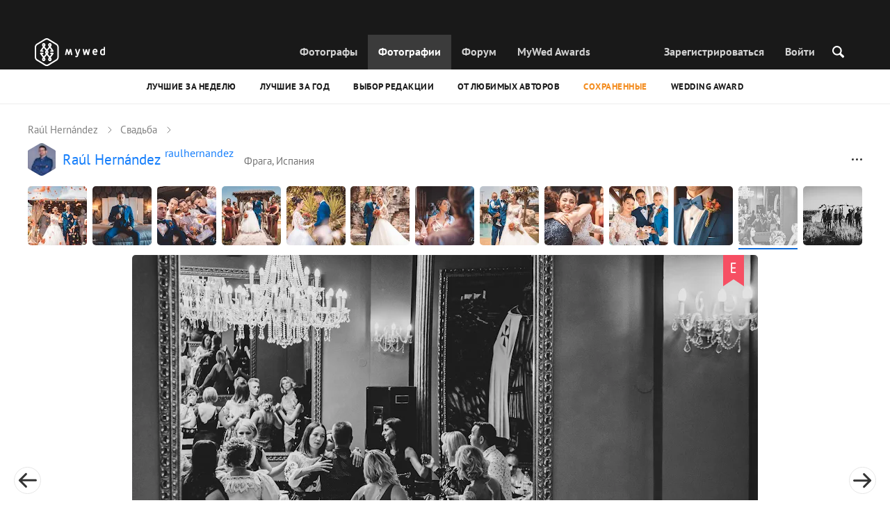

--- FILE ---
content_type: text/html; charset=UTF-8
request_url: https://mywed.com/ru/photo/407479407/?from=wedding
body_size: 44461
content:
<!DOCTYPE html>
<html>

<head>
    <link type="image/x-icon" rel="shortcut icon" href="https://cdn2.mywed.com/images/fav-ico/favicon.ico">
<link type="image/png" sizes="16x16" rel="icon" href="https://cdn2.mywed.com/images/fav-ico/favicon-16x16.png">
<link type="image/png" sizes="32x32" rel="icon" href="https://cdn2.mywed.com/images/fav-ico/favicon-32x32.png">
<link type="image/png" sizes="48x48" rel="icon" href="https://cdn2.mywed.com/images/fav-ico/favicon-48x48.png">
<link type="image/png" sizes="96x96" rel="icon" href="https://cdn2.mywed.com/images/fav-ico/favicon-96x96.png">
<link type="image/png" sizes="120x120" rel="icon" href="https://cdn2.mywed.com/images/fav-ico/favicon-120x120.png">
<link type="image/png" sizes="192x192" rel="icon" href="https://cdn2.mywed.com/images/fav-ico/android-icon-192x192.png">
<link sizes="57x57" rel="apple-touch-icon" href="https://cdn2.mywed.com/images/fav-ico/apple-touch-icon-57x57.png">
<link sizes="60x60" rel="apple-touch-icon" href="https://cdn2.mywed.com/images/fav-ico/apple-touch-icon-60x60.png">
<link sizes="72x72" rel="apple-touch-icon" href="https://cdn2.mywed.com/images/fav-ico/apple-touch-icon-72x72.png">
<link sizes="76x76" rel="apple-touch-icon" href="https://cdn2.mywed.com/images/fav-ico/apple-touch-icon-76x76.png">
<link sizes="114x114" rel="apple-touch-icon" href="https://cdn2.mywed.com/images/fav-ico/apple-touch-icon-114x114.png">
<link sizes="120x120" rel="apple-touch-icon" href="https://cdn2.mywed.com/images/fav-ico/apple-touch-icon-120x120.png">
<link sizes="144x144" rel="apple-touch-icon" href="https://cdn2.mywed.com/images/fav-ico/apple-touch-icon-144x144.png">
<link sizes="152x152" rel="apple-touch-icon" href="https://cdn2.mywed.com/images/fav-ico/apple-touch-icon-152x152.png">
<link sizes="180x180" rel="apple-touch-icon" href="https://cdn2.mywed.com/images/fav-ico/apple-touch-icon-180x180.png">
<link color="#404040" rel="mask-icon" href="https://cdn2.mywed.com/images/fav-ico/safari-pinned-tab.svg">
<meta name="msapplication-TileColor" content="#9f00a7">
<meta name="msapplication-square70x70logo" content="https://cdn2.mywed.com/images/fav-ico/mstile-70x70.png">
<meta name="msapplication-TileImage" content="https://cdn2.mywed.com/images/fav-ico/mstile-144x144.png">
<meta name="msapplication-square150x150logo" content="https://cdn2.mywed.com/images/fav-ico/mstile-150x150.png">
<meta name="msapplication-wide310x150logo" content="https://cdn2.mywed.com/images/fav-ico/mstile-310x310.png">
<meta name="msapplication-square310x310logo" content="https://cdn2.mywed.com/images/fav-ico/mstile-310x150.png">
<meta name="application-name" content="MyWed">
<link rel="manifest" href="https://cdn2.mywed.com/images/fav-ico/config/manifest.json">
<meta name="theme-color" content="#ffffff">
<meta name="apple-mobile-web-app-title" content="MyWed">
<meta name="msapplication-TileColor" content="#9f00a7">
<meta name="msapplication-config" content="https://cdn2.mywed.com/images/fav-ico/config/browserconfig.xml">    <meta http-equiv="Content-Type" content="text/html;charset=UTF-8" />
    <title>
        Фотография от 16 июля 2021 на MyWed (№407479407). Фотограф Raúl Hernández    </title>
    <meta name="viewport"
          content="width=device-width, initial-scale=1.0, minimum-scale=1.0">
    <meta name="description"
          content="Фотография от 16 июля 2021 №407479407. Фотограф: Raúl Hernández (Фрага, Испания) в сообществе фотографов MyWed." />
    <meta name="keywords" content="" />
    <meta property="og:title"
          content="Фотография от 16 июля 2021 на MyWed (№407479407). Фотограф Raúl Hernández" />
    <meta property="og:description"
          content="Фотография от 16 июля 2021 №407479407. Фотограф: Raúl Hernández (Фрага, Испания) в сообществе фотографов MyWed." />
    <meta property="og:type" content="website" />
    <meta property="og:locale" content="ru" />
    <meta property="og:url"
          content="https://mywed.com/ru/photo/407479407/" />
    <meta property="og:image" content="https://lh3.googleusercontent.com/Q81FlfvW-CtrRJyGypBl37oG-t2z-BePjbRl1OiGT2MBOSWGn3hoTw8-a2gnetDSIIcL1teRYY0nIE9lREb_cPbz2gP5svdA1HP78w=w1200-h800-l90-e30" />
    <meta property="og:image:secure_url" content="https://lh3.googleusercontent.com/Q81FlfvW-CtrRJyGypBl37oG-t2z-BePjbRl1OiGT2MBOSWGn3hoTw8-a2gnetDSIIcL1teRYY0nIE9lREb_cPbz2gP5svdA1HP78w=w1200-h800-l90-e30" />
    <meta property="og:image:type" content="image/jpeg" />
    <meta itemprop="name" content="Фотография от 16 июля 2021 на MyWed (№407479407). Фотограф Raúl Hernández">
    <meta itemprop="inLanguage" content="ru">
    <meta name="p:domain_verify" content="5b028f4f8d0343d3bc6b1fb4adb8dd35"/>
        
                        <meta name="robots" content="noindex"/>
                <link rel="alternate" type="text/html" hreflang="en" href="https://mywed.com/en/photo/407479407/?from=wedding" title="English" />
        <link rel="alternate" type="text/html" hreflang="it" href="https://mywed.com/it/photo/407479407/?from=wedding" title="Italiano" />
        <link rel="alternate" type="text/html" hreflang="de" href="https://mywed.com/de/photo/407479407/?from=wedding" title="Deutsch" />
        <link rel="alternate" type="text/html" hreflang="fr" href="https://mywed.com/fr/photo/407479407/?from=wedding" title="Français" />
        <link rel="alternate" type="text/html" hreflang="es" href="https://mywed.com/es/photo/407479407/?from=wedding" title="Español" />
        <link rel="alternate" type="text/html" hreflang="pt" href="https://mywed.com/pt/photo/407479407/?from=wedding" title="Português" />
        <link rel="alternate" type="text/html" hreflang="ru" href="https://mywed.com/ru/photo/407479407/?from=wedding" title="Русский" />
        <link rel="alternate" type="text/html" hreflang="uk" href="https://mywed.com/uk/photo/407479407/?from=wedding" title="Українська" />
        <link rel="alternate" type="text/html" hreflang="lv" href="https://mywed.com/lv/photo/407479407/?from=wedding" title="Latviešu" />
        <link rel="alternate" type="text/html" hreflang="lt" href="https://mywed.com/lt/photo/407479407/?from=wedding" title="Lietuvių" />
        <link rel="alternate" type="text/html" hreflang="et" href="https://mywed.com/et/photo/407479407/?from=wedding" title="Eesti" />
        <link rel="alternate" type="text/html" hreflang="pl" href="https://mywed.com/pl/photo/407479407/?from=wedding" title="Polski" />
        <link rel="alternate" type="text/html" hreflang="ro" href="https://mywed.com/ro/photo/407479407/?from=wedding" title="Română" />
        <link rel="alternate" type="text/html" hreflang="sk" href="https://mywed.com/sk/photo/407479407/?from=wedding" title="Slovenčina" />
        <link rel="alternate" type="text/html" hreflang="sr" href="https://mywed.com/sr/photo/407479407/?from=wedding" title="Srpski" />
        <link rel="alternate" type="text/html" hreflang="el" href="https://mywed.com/el/photo/407479407/?from=wedding" title="Ελληνικά" />
        <link rel="alternate" type="text/html" hreflang="cs" href="https://mywed.com/cs/photo/407479407/?from=wedding" title="Čeština" />
        <link rel="alternate" type="text/html" hreflang="hu" href="https://mywed.com/hu/photo/407479407/?from=wedding" title="Magyar" />
        <link rel="alternate" type="text/html" hreflang="nl" href="https://mywed.com/nl/photo/407479407/?from=wedding" title="Nederlands" />
        <link rel="alternate" type="text/html" hreflang="tr" href="https://mywed.com/tr/photo/407479407/?from=wedding" title="Türkçe" />
        <link rel="alternate" type="text/html" hreflang="sv" href="https://mywed.com/sv/photo/407479407/?from=wedding" title="Svenska" />
        <link rel="alternate" type="text/html" hreflang="fi" href="https://mywed.com/fi/photo/407479407/?from=wedding" title="Suomi" />
        <link rel="alternate" type="text/html" hreflang="da" href="https://mywed.com/da/photo/407479407/?from=wedding" title="Dansk" />
        <link rel="alternate" type="text/html" hreflang="no" href="https://mywed.com/no/photo/407479407/?from=wedding" title="Norsk" />
        <link rel="alternate" type="text/html" hreflang="id" href="https://mywed.com/id/photo/407479407/?from=wedding" title="Indonesia" />
        <link rel="alternate" type="text/html" hreflang="vi" href="https://mywed.com/vi/photo/407479407/?from=wedding" title="Tiếng Việt" />
        <link rel="alternate" type="text/html" hreflang="ja" href="https://mywed.com/ja/photo/407479407/?from=wedding" title="日本語" />
        <link rel="alternate" type="text/html" hreflang="zh" href="https://mywed.com/zh/photo/407479407/?from=wedding" title="简体中文" />
        <link rel="alternate" type="text/html" hreflang="tw" href="https://mywed.com/tw/photo/407479407/?from=wedding" title="繁體中文" />
        <link rel="alternate" type="text/html" hreflang="hi" href="https://mywed.com/hi/photo/407479407/?from=wedding" title="हिंदी" />
        <link rel="alternate" type="text/html" hreflang="th" href="https://mywed.com/th/photo/407479407/?from=wedding" title="ภาษาไทย" />
        <link rel="alternate" type="text/html" hreflang="tl" href="https://mywed.com/tl/photo/407479407/?from=wedding" title="Filipino" />
        <link rel="alternate" type="text/html" hreflang="ms" href="https://mywed.com/ms/photo/407479407/?from=wedding" title="Malaysia" />
    <meta name="google-site-verification" content="NU8HRzRQ0MS-f8fzXk6iidPPwQe5P4PoqtF978PFX-g" />
<meta name="facebook-domain-verification" content="2kufpheb14vyxux9ifu9youcmrf5de" />    
        <link rel='preload' href='https://cdn2.mywed.com/fonts/PTSans/PTSans-Regular.woff' as='font' type='font/woff' crossorigin />
    <link rel='preload' href='https://cdn2.mywed.com/fonts/PTSans/PTSans-Bold.woff' as='font' type='font/woff' crossorigin />

    <!-- < CRITICAL STYLES > -->
    <link rel="stylesheet" type="text/css" media="screen"
          href="https://cdn2.mywed.com/styles-min/GULP/global.v39.css" />
            <link rel="stylesheet" type="text/css" media="screen"
              href="https://cdn2.mywed.com/styles-min/GULP/menu.v31.css" />
                <link rel="stylesheet" type="text/css" media="screen"
              href="https://cdn2.mywed.com/styles-min/GULP/pages/content-view.v83.css" />
    
    
    
    
    
    
    
    
        

    <!-- </ CRITICAL STYLES > -->

    
    <link rel="preload" href="https://cdn2.mywed.com/styles-min/GULP/global-defer.v14.css" as="style"
          onload="this.onload=null;this.rel='stylesheet'">
    <noscript>
        <link rel="stylesheet" href="https://cdn2.mywed.com/styles-min/GULP/global-defer.v14.css">
    </noscript>

    <script>
    var myWedState = {
        /* temporary data */
        temporary: {},
        /* socket handler storage */
        socketHandlers: {
            log: function (data) {
                console.log(data);
            }
        },
        modules: {
            hummerjs: `https://cdn2.mywed.com/scripts-min/GULP/modules/hummerjs.v1.js`,
        },
        /* notification method */
        notification: function (desc) {
            console.log('%c MyWed notification:', 'background: #222; color: #ff0000; border-radius: 3px;', desc);
        },
        /* user data */
        user: {
            login: false,
            userName: '',
            id: '',
        },
        mobileMenu: { top: 50, bottom: 60 },
        isTest: true,
        sessName: 'sess_id',
        noLgbt: true,
        translations: {},
    };

    var current_lang = 'ru';
    var conMenu = false;
    var userLogged = false;
    var tempBannerShow = false;
    var targetBlankText = "Открыть в новой вкладке";
    var urlApi = 'https://api.mywed.com';
    var imageBaseUrl = 'https://cdn2.mywed.com/images/';
    var slugForQueryAdv = {
        country: null,
        city: null    };
    var qualityPhoto = '80';

    const PHONE_PHOTO_VERTICAL_WIDTH_ASPECT = 8;
    const PHONE_PHOTO_VERTICAL_HEIGHT_ASPECT = 11;
    const PHONE_PHOTO_HORIZONTAL_HEIGHT_ASPECT = 2;
    const PHONE_PHOTO_HORIZONTAL_WIDTH_ASPECT = 3;
    const PHONE_STORY_SLIDER_WIDTH_ASPECT = 2;
    const PHONE_STORY_SLIDER_HEIGHT_ASPECT = 3;
    const HORIZONTAL_RATIO_STRICT = PHONE_PHOTO_HORIZONTAL_WIDTH_ASPECT / PHONE_PHOTO_HORIZONTAL_HEIGHT_ASPECT;
    const VERTICAL_RATIO_STRICT = PHONE_PHOTO_VERTICAL_WIDTH_ASPECT / PHONE_PHOTO_VERTICAL_HEIGHT_ASPECT;
    const SLIDER_RATIO_STRICT = PHONE_STORY_SLIDER_WIDTH_ASPECT / PHONE_STORY_SLIDER_HEIGHT_ASPECT;

    /* LANGUAGES LIST */
    
    myWedState.locale = {
        list: JSON.parse('[{"locale":"en","name":"English"},{"locale":"it","name":"Italiano"},{"locale":"de","name":"Deutsch"},{"locale":"fr","name":"Fran\u00e7ais"},{"locale":"es","name":"Espa\u00f1ol"},{"locale":"pt","name":"Portugu\u00eas"},{"locale":"ru","name":"\u0420\u0443\u0441\u0441\u043a\u0438\u0439"},{"locale":"uk","name":"\u0423\u043a\u0440\u0430\u0457\u043d\u0441\u044c\u043a\u0430"},{"locale":"lv","name":"Latvie\u0161u"},{"locale":"lt","name":"Lietuvi\u0173"},{"locale":"et","name":"Eesti"},{"locale":"pl","name":"Polski"},{"locale":"ro","name":"Rom\u00e2n\u0103"},{"locale":"sk","name":"Sloven\u010dina"},{"locale":"sr","name":"Srpski"},{"locale":"el","name":"\u0395\u03bb\u03bb\u03b7\u03bd\u03b9\u03ba\u03ac"},{"locale":"cs","name":"\u010ce\u0161tina"},{"locale":"hu","name":"Magyar"},{"locale":"nl","name":"Nederlands"},{"locale":"tr","name":"T\u00fcrk\u00e7e"},{"locale":"sv","name":"Svenska"},{"locale":"fi","name":"Suomi"},{"locale":"da","name":"Dansk"},{"locale":"no","name":"Norsk"},{"locale":"id","name":"Indonesia"},{"locale":"vi","name":"Ti\u1ebfng Vi\u1ec7t"},{"locale":"ja","name":"\u65e5\u672c\u8a9e"},{"locale":"zh","name":"\u7b80\u4f53\u4e2d\u6587"},{"locale":"tw","name":"\u7e41\u9ad4\u4e2d\u6587"},{"locale":"hi","name":"\u0939\u093f\u0902\u0926\u0940"},{"locale":"th","name":"\u0e20\u0e32\u0e29\u0e32\u0e44\u0e17\u0e22"},{"locale":"tl","name":"Filipino"},{"locale":"ms","name":"Malaysia"}]'),
        current: JSON.parse('{"locale":"ru","name":"\u0420\u0443\u0441\u0441\u043a\u0438\u0439"}'),
        api: "/ru/ajax/user/change-locale/"
    };

    /* CURRENCIES LIST */
    /* каждый элемент $listCurrencies должен быть одного формата, что и $currentCurrencies */
    
    myWedState.currencie = {
        list: JSON.parse('[{\"name\":\"USD\",\"title\":\"\\u0414\\u043e\\u043b\\u043b\\u0430\\u0440 \\u0421\\u0428\\u0410\",\"min\":\"15\",\"max\":\"600\",\"step\":5,\"price\":\"1\"},{\"name\":\"EUR\",\"title\":\"\\u0415\\u0432\\u0440\\u043e\",\"min\":\"15\",\"max\":\"600\",\"step\":5,\"price\":\"0.86\"},{\"name\":\"AMD\",\"title\":\"\\u0410\\u0440\\u043c\\u044f\\u043d\\u0441\\u043a\\u0438\\u0439 \\u0434\\u0440\\u0430\\u043c\",\"min\":\"5500\",\"max\":\"200000\",\"step\":2500,\"price\":\"379.7\"},{\"name\":\"AZN\",\"title\":\"\\u0410\\u0437\\u0435\\u0440\\u0431\\u0430\\u0439\\u0434\\u0436\\u0430\\u043d\\u0441\\u043a\\u0438\\u0439 \\u043c\\u0430\\u043d\\u0430\\u0442\",\"min\":\"25\",\"max\":\"1000\",\"step\":10,\"price\":\"1.7\"},{\"name\":\"BYN\",\"title\":\"\\u0411\\u0435\\u043b\\u043e\\u0440\\u0443\\u0441\\u0441\\u043a\\u0438\\u0439 \\u0440\\u0443\\u0431\\u043b\\u044c\",\"min\":\"45\",\"max\":\"1500\",\"step\":10,\"price\":\"2.88\"},{\"name\":\"GEL\",\"title\":\"\\u0413\\u0440\\u0443\\u0437\\u0438\\u043d\\u0441\\u043a\\u0438\\u0439 \\u043b\\u0430\\u0440\\u0438\",\"min\":\"40\",\"max\":\"1500\",\"step\":10,\"price\":\"2.69\"},{\"name\":\"KGS\",\"title\":\"\\u041a\\u0438\\u0440\\u0433\\u0438\\u0437\\u0441\\u043a\\u0438\\u0439 \\u0441\\u043e\\u043c\",\"min\":\"1500\",\"max\":\"50000\",\"step\":500,\"price\":\"87.45\"},{\"name\":\"KZT\",\"title\":\"\\u041a\\u0430\\u0437\\u0430\\u0445\\u0441\\u0442\\u0430\\u043d\\u0441\\u043a\\u0438\\u0439 \\u0442\\u0435\\u043d\\u0433\\u0435\",\"min\":\"7500\",\"max\":\"300000\",\"step\":2500,\"price\":\"511.39\"},{\"name\":\"MDL\",\"title\":\"\\u041c\\u043e\\u043b\\u0434\\u0430\\u0432\\u0441\\u043a\\u0438\\u0439 \\u043b\\u0435\\u0439\",\"min\":\"250\",\"max\":\"10000\",\"step\":100,\"price\":\"17.09\"},{\"name\":\"RUB\",\"title\":\"\\u0420\\u043e\\u0441\\u0441\\u0438\\u0439\\u0441\\u043a\\u0438\\u0439 \\u0440\\u0443\\u0431\\u043b\\u044c\",\"min\":\"1000\",\"max\":\"45000\",\"step\":500,\"price\":\"77.9\"},{\"name\":\"UAH\",\"title\":\"\\u0423\\u043a\\u0440\\u0430\\u0438\\u043d\\u0441\\u043a\\u0430\\u044f \\u0433\\u0440\\u0438\\u0432\\u043d\\u0430\",\"min\":\"650\",\"max\":\"25000\",\"step\":250,\"price\":\"43.42\"}]'),
        current: JSON.parse('{\"currency_id\":50,\"name\":\"RUB\",\"title\":\"Russian ruble\",\"date\":\"2026-01-17 05:00:02.842553\",\"price\":\"77.9\",\"prefix\":null,\"postfix\":\"\\u0440\",\"volume\":1,\"show\":true,\"default\":false,\"max\":\"45000\",\"min\":\"1000\",\"position\":null,\"step\":500,\"catalog_intervals\":\"[[10,500],[5,1000],[8,2500],[12,5000]]\"}'),
        api: "/ru/ajax/user/set-currency/"
    }
    var isCanUseWebp = false;
    //https://developers.google.com/speed/webp/faq

    function check_webp_feature(feature, callback) {
        var kTestImages = {
            lossy: 'UklGRiIAAABXRUJQVlA4IBYAAAAwAQCdASoBAAEADsD+JaQAA3AAAAAA',
            lossless: 'UklGRhoAAABXRUJQVlA4TA0AAAAvAAAAEAcQERGIiP4HAA==',
            alpha: 'UklGRkoAAABXRUJQVlA4WAoAAAAQAAAAAAAAAAAAQUxQSAwAAAARBxAR/Q9ERP8DAABWUDggGAAAABQBAJ0BKgEAAQAAAP4AAA3AAP7mtQAAAA==',
            animation: 'UklGRlIAAABXRUJQVlA4WAoAAAASAAAAAAAAAAAAQU5JTQYAAAD/////AABBTk1GJgAAAAAAAAAAAAAAAAAAAGQAAABWUDhMDQAAAC8AAAAQBxAREYiI/gcA',
        };
        var img = new Image();
        img.onload = function () {
            var result = img.width > 0 && img.height > 0;
            callback(feature, result);
        };
        img.onerror = function () {
            callback(feature, false);
        };
        img.src = 'data:image/webp;base64,' + kTestImages[feature];
    }

    const defaultDebugColor = window.matchMedia('(prefers-color-scheme: dark)').matches ? 'white' : 'black';

    var debugLog = (text, ...args) => {
        console.log(`%c[DEBUG] ${text}`, 'color: green;', JSON.stringify(args));
    };

    var mwdebug = (msg, clr = defaultDebugColor) => {
        if (!0) return;
        console.log(`%c${typeof msg == 'object' ? JSON.stringify(msg, null, 4) : msg}`, `color:${clr};`);
    };

    check_webp_feature('lossy', (f, res) => {
        isCanUseWebp = res;
        // console.info('webp ' + isCanUseWebp, (performance.now() - time1).toFixed(1) + ' ms');
    });

    const prepareUrl = function (url, w, h, l, c, rw, fSoften, multiplier, cache, original) {
        if (!url) return false;

        
        if (!multiplier) multiplier = window.devicePixelRatio > 1 ? window.devicePixelRatio : 1;
        cache = typeof cache == 'undefined' ? `30` : cache

        var params = [];

        if (w) params.push('w' + (w * multiplier).toFixed());
        if (h) params.push('h' + (h * multiplier).toFixed());
        if (c) params.push('c');
        if (isCanUseWebp) params.push('rw');
        else if (l) params.push('l' + l);
        if (fSoften) params.push('fSoften' + fSoften);
        if (cache) params.push('e' + cache);
        if (original) params.push('s0');
        return params.length ? url + '=' + params.join('-') : url;
    };

    (function () {
        const COOKIE_NAME = '_des';
        const COOKIE_DAYS = 365;
        const getCookieDomain = () => {
            return '.' + location.hostname.replace('www.', '').replace('static.', '');
        };
        const cookieDomain = getCookieDomain();
        const domainStr = cookieDomain ? `;domain=${cookieDomain}` : '';
        const setCookie = (name, value, days) => {
            const d = new Date();
            d.setTime(d.getTime() + days * 24 * 60 * 60 * 1000);
            document.cookie = `${name}=${value};path=/;expires=${d.toUTCString()}${domainStr};SameSite=Lax`;
        };
        const deleteCookie = (name) => {
            document.cookie = `${name}=;path=/;expires=Thu, 01 Jan 1970 00:00:00 GMT${domainStr};SameSite=Lax`;
        };
        const hasCookie = (name) => {
            return document.cookie.split('; ').some(c => c.split('=')[0] === name);
        };
        window.onToggleDesign = function() {
            if (hasCookie(COOKIE_NAME)) {
                deleteCookie(COOKIE_NAME);
            } else {
                setCookie(COOKIE_NAME, '1', COOKIE_DAYS);
            }
            location.reload();
        }
    })();

    if (window.matchMedia('(hover: hover)').matches) {
        //эффект ховера радужных кнопок
        document.addEventListener(
            'mouseover',
            (e) => {
                if (!e.target.closest('.mw-btn--theme-rainbow:not(._activated)')) return;
                console.log('init');
                const btn = e.target.closest('.mw-btn--theme-rainbow');
                btn.classList.add('_activated');

                let inter;
                const target = 0;
                const start = parseInt(window.getComputedStyle(btn).getPropertyValue('--deg'));
                let current = start;
                let next;
                let x = 50,
                    y = 50,
                    angle = 180;

                const mousemove = (e) => {
                    const newX = Math.floor((e.offsetX / e.currentTarget.offsetWidth) * 100);
                    const newY = Math.floor((e.offsetY / e.currentTarget.offsetHeight) * 100);
                    x = newX;
                    y = newY;
                    btn.style.setProperty('--x', `${x}%`);
                    btn.style.setProperty('--y', `${y}%`);

                    const dx = e.offsetX - 0.5 * e.currentTarget.offsetWidth;
                    const dy = e.offsetY - 0.5 * e.currentTarget.offsetHeight;
                    const newAngle = (Math.atan2(dy, dx) * 180) / Math.PI;
                    angle = newAngle;

                    btn.style.setProperty('--deg', `${angle}deg`);
                };
                btn.addEventListener('mouseenter', () => {
                    btn.classList.add('_hover');
                    btn.closest('.mw-btn-group')?.classList.add('_hover');
                });
                btn.addEventListener('mousemove', mousemove);
                btn.addEventListener('mouseleave', (e) => {
                    clearInterval(inter);
                    btn.classList.remove('_hover');
                    btn.closest('.mw-btn-group')?.classList.remove('_hover');
                    inter = setInterval(() => {
                        angle = Math.abs(angle);
                        if ((x == 50) & (y == 50) && angle == 180) {
                            clearInterval(inter);
                        }
                        if (x >= 50 && x < 60) {
                            x = 50;
                        } else if (x < 50) {
                            x += 10;
                        } else if (x >= 60) {
                            x -= 10;
                        }

                        if (y >= 50 && y < 60) {
                            y = 50;
                        } else if (y < 50) {
                            y += 10;
                        } else if (y >= 60) {
                            y -= 10;
                        }

                        if (angle >= 180) {
                            angle = 180;
                        } else {
                            angle += 10;
                        }
                        btn.style.setProperty('--deg', `${angle}deg`);
                        btn.style.setProperty('--x', `${x}%`);
                        btn.style.setProperty('--y', `${y}%`);
                    }, 4);
                });
            },
            {
                passive: true,
            },
        );
    }
</script>
    <script>
    var queryStringBanner = '&positions=0,1,4&role=0';
    </script>    <!-- cdn2 prediction -->
<script>
    function cdnError(msg) {
        console.log('cdn error, reload page', msg);
        var date = new Date(new Date().getTime() + 3600 * 1000 * 3);
        document.cookie = "CDN1Only2=1; path=/; secure; domain=mywed.com; expires=" + date.toUTCString()
        document.location.reload(true)
    }
    (new Promise((resolve, reject) => {
        fetch('https://lh3.googleusercontent.com/gz8cEYrRUPUoaxDAGjFMK6EU52nRCpTbC8Zt0qlyzrogEcKOqSnJgpeYmoLXRq3Pjbirta-xRHywd58aPUry9D8r_GlBYvkq9ilM_dQ=w1-h1-e30', { method: 'HEAD' })
            .then(e => e.status == 200 ? resolve() : reject())
            .catch(reject)
        setTimeout(reject, 3140);
    }))
        .then(() => console.log('googleusercontent ok'))
        .catch(e => cdnError('googleusercontent'))
</script>
<script onerror="cdnError('checkCDN.js')" src="https://cdn2.mywed.com/scripts-min/GULP/checkCDN.v5.js"></script></head>

<body class="adaptive mobile new-menu opt index guest in-photo in-photo-wedding page-lang-ru" itemscope
      itemtype="https://schema.org/ImageObject">
    <style id="multi-popup-inline-styles"></style>
<div class="mw-popup-wrapper" css-path="https://cdn2.mywed.com/styles-min/GULP/popup.v132.css">
    <div class="mw-popup">
        <div class="mw-popup__close js-close-multi-popup">
            <div></div>
        </div>
        <div class="mw-popup__content">
            <div class="popup-preloader">
                <div class="preloader">
                    <div></div>
                    <div></div>
                    <div></div>
                    <div></div>
                    <div></div>
                    <div></div>
                    <div></div>
                    <div></div>
                    <div></div>
                    <div></div>
                </div>
            </div>
            <!-- dynamic content-->
        </div>
    </div>
</div>
<div class="popup-out" css-path="https://cdn2.mywed.com/styles-min/GULP/popup.v132.css">
    <div class="popup">
        <div class="popup__close js-close-multi-popup"></div>
        <div class="popup__content">

            <div class="popup-preloader">
                <div class="preloader">
                    <div></div>
                    <div></div>
                    <div></div>
                    <div></div>
                    <div></div>
                    <div></div>
                    <div></div>
                    <div></div>
                    <div></div>
                    <div></div>
                </div>
            </div>
            <!-- dynamic content-->
        </div>
    </div>
</div>

<script>
    var multiPopupModules = {

        /**
         * Попап выбора категорий на форуме
         */
        categoriesForumOpen: {
            layout: '/multi-popup/categories-forum-open/',
            scripts: [
                'https://cdn2.mywed.com/scripts-min/GULP/multiPopup/menu/categoriesForum.v2.js',
            ],
        },

        /**
         * Попап выбора категорий в ленте
         */
        categoriesLentaOpen: {
            layout: '/multi-popup/categories-lenta-open/',
            scripts: [
                'https://cdn2.mywed.com/scripts-min/GULP/multiPopup/menu/categoriesLenta.v3.js',
            ],
        },

        /**
         * Попап профиля в нижнем меню
         */
        profileMenuOpen: {
            layout: '/multi-popup/profile-menu-open/',
        },

        /**
         * Попап выоора типа ибзбранных в нижнем меню
         */
        favoritesSection: {
            layout: '/multi-popup/favorites-section/',
        },

        /**
         * Main info for grabbed user
         */
        welcome: {
            layout: '/multi-popup/welcome/',
            scripts: [
                'https://cdn2.mywed.com/scripts-min/GULP/multiPopup/popupDevice.v14.js',
                'https://cdn2.mywed.com/scripts-min/GULP/multiPopup/welcome.v46.js'
            ],
            rules: [myWedState.user.login, false],
        },

        appendContent: {
            layout: '/multi-popup/append-content/',
            scripts: [
                'https://cdn2.mywed.com/scripts-min/GULP/multiPopup/appendContent.v5.js',
            ],
            isCache: true,
        },

        appendContentNew: {
            layout: '/multi-popup/append-content-new/',
            scripts: [
                'https://cdn2.mywed.com/scripts-min/GULP/multiPopup/appendContentNew.v2.js',
            ],
            isCache: true,
        },

        /**
         * Thanks for grabbed users
         */
        thanks: {
            layout: '/multi-popup/thanks/',
            scripts: [
                'https://cdn2.mywed.com/scripts-min/GULP/multiPopup/thanks.v4.js',
            ],
        },

        /**
         * Authorization
         */
        login: {
            layout: '/multi-popup/login/?test=',
            scripts: [
                'https://cdn2.mywed.com/scripts-min/GULP/modules/MWLoginRegistration.v15.js',
                'https://cdn2.mywed.com/scripts-min/GULP/multiPopup/popupDevice.v14.js',
                'https://cdn2.mywed.com/scripts-min/GULP/multiPopup/login.v14.js',
                'https://cdn2.mywed.com/scripts-min/GULP/multiPopup/registration/social-sdk.v12.js',
            ],
        },

        /**
         * Registration
         */
        registration: {
            layout: '/multi-popup/registration/?test=',
            scripts: [
                'https://cdn2.mywed.com/scripts-min/GULP/modules/MWLoginRegistration.v15.js',
                'https://cdn2.mywed.com/scripts-min/GULP/multiPopup/popupDevice.v14.js',
                'https://cdn2.mywed.com/scripts-min/GULP/multiPopup/registration/registration.v11.js',
                'https://cdn2.mywed.com/scripts-min/GULP/multiPopup/registration/social-sdk.v12.js',
            ],
        },

        /**
         * Login OR Register
         */
        loginOrRegister: {
            layout: '/multi-popup/login-or-register/?test=',
            scripts: [
                'https://cdn2.mywed.com/scripts-min/GULP/modules/MWLoginRegistration.v15.js',
                'https://cdn2.mywed.com/scripts-min/GULP/multiPopup/loginOrRegister.v5.js',
            ],
        },

        /**
         * Confirm phone
         */
        phoneConfirm: {
            layout: '/multi-popup/phone-confirm/',
            scripts: [
                'https://cdn2.mywed.com/scripts-min/GULP/modules/MWLoginRegistration.v15.js',
                'https://cdn2.mywed.com/scripts-min/GULP/multiPopup/phone-confirm.v27.js',
            ],
        },

        /**
         * Change login
         */
        loginChange: {
            layout: '/multi-popup/login-change/?test=',
            scripts: [
                'https://cdn2.mywed.com/scripts-min/GULP/modules/MWLoginRegistration.v15.js',
                'https://cdn2.mywed.com/scripts-min/GULP/multiPopup/popupDevice.v14.js',
                'https://cdn2.mywed.com/scripts-min/GULP/multiPopup/editProfile/change-login.v13.js',
            ],
            isCache: true,
        },

        /**
         * Change email
         */
        emailChange: {
            layout: '/multi-popup/email-change/?test=',
            scripts: [
                'https://cdn2.mywed.com/scripts-min/GULP/modules/MWLoginRegistration.v15.js',
                'https://cdn2.mywed.com/scripts-min/GULP/multiPopup/popupDevice.v14.js',
                'https://cdn2.mywed.com/scripts-min/GULP/multiPopup/editProfile/change-email.v16.js',
            ],
        },

        /**
         * Change password
         */
        passwordChange: {
            layout: '/multi-popup/password-change/?test=',
            scripts: [
                'https://cdn2.mywed.com/scripts-min/GULP/modules/MWLoginRegistration.v15.js',
                'https://cdn2.mywed.com/scripts-min/GULP/multiPopup/popupDevice.v14.js',
                'https://cdn2.mywed.com/scripts-min/GULP/multiPopup/editProfile/change-password.v9.js',
            ],
        },

        /**
         * City pay request
         */
        citiesPay: {
            layout: '/multi-popup/cities-pay/',
            scripts: [
                'https://cdn2.mywed.com/scripts-min/GULP/multiPopup/editProfile/cities-pay.v7.js',
            ],
        },

        /**
         * City change pay request
         */
        citiesPayChange: {
            layout: '/multi-popup/cities-pay-change/',
            scripts: [
                'https://cdn2.mywed.com/scripts-min/GULP/multiPopup/editProfile/cities-pay-change.v16.js',
            ],
        },

        /**
         * Text about user
         */
        aboutByLanguages: {
            layout: '/multi-popup/about-by-languages/',
            scripts: [
                'https://cdn2.mywed.com/scripts-min/GULP/multiPopup/popupDevice.v14.js',
                'https://cdn2.mywed.com/scripts-min/GULP/multiPopup/editProfile/about-by-languages.v13.js',
            ],
        },

        /**
         * Request to photographer
         */
        photographerRequest: {
            layout: '/multi-popup/photographer-request/',
            scripts: [
                `https://cdn2.mywed.com/scripts-min/countries-new.v11.js`,
                'https://cdn2.mywed.com/scripts-min/GULP/modules/MWLoginRegistration.v15.js',
                'https://cdn2.mywed.com/scripts-min/GULP/modules/MWDropdown.v5.js',
                'https://cdn2.mywed.com/scripts-min/GULP/modules/ClickMiddlewares.v1.js',
                'https://cdn2.mywed.com/scripts-min/GULP/modules/InfoMessages.v3.js',
                'https://cdn2.mywed.com/scripts-min/GULP/modules/pikaday.v1.js',
                'https://cdn2.mywed.com/scripts-min/GULP/locales/ru.v1.js',
                'https://cdn2.mywed.com/scripts-min/GULP/multiPopup/popupDevice.v14.js',
                'https://cdn2.mywed.com/scripts-min/GULP/multiPopup/photographerRequest.v7.js',
            ],
        },

        /**
         * Change city
         */
        noticeChangeCity: {
            layout: '/multi-popup/notice-change-city/',
            scripts: [
                'https://cdn2.mywed.com/scripts-min/GULP/multiPopup/popupDevice.v14.js',
                'https://cdn2.mywed.com/scripts-min/GULP/multiPopup/editProfile/notice-change-city.v6.js',
            ],
        },

        /**
         * Award winner popup
         */
        awardWinnerPopup: {
            layout: '/multi-popup/award-winner/',
            scripts: [
                'https://cdn2.mywed.com/scripts-min/GULP/multiPopup/award/award-winner.v3.js',
            ],
        },

        /**
         * Award popup
         */
        awardPopup: {
            layout: '/multi-popup/competition/',
            scripts: [
                'https://cdn2.mywed.com/scripts-min/GULP/modules/ClickMiddlewares.v1.js',
                'https://cdn2.mywed.com/scripts-min/GULP/modules/InfoMessages.v3.js',
                'https://cdn2.mywed.com/scripts-min/GULP/multiPopup/popupDevice.v14.js',
                'https://cdn2.mywed.com/scripts-min/GULP/multiPopup/award/competition.v21.js',
            ],
        },

        competitionPrizes: {
            layout: '/multi-popup/competition-prizes/',
            scripts: [
                'https://cdn2.mywed.com/scripts-min/GULP/multiPopup/popupDevice.v14.js',
                'https://cdn2.mywed.com/scripts-min/GULP/multiPopup/award/competitionPrizes.v3.js',
            ],
        },

        awardPromo: {
            layout: '/multi-popup/award-promo/',
        },
        /**
         * Family Award popup for series
         */
        familySeriesAwardPopup: {
            layout: '/multi-popup/family-award-series/',
            scripts: [
                'https://cdn2.mywed.com/scripts-min/GULP/multiPopup/popupDevice.v14.js',
                'https://cdn2.mywed.com/scripts-min/GULP/multiPopup/award/award2019.v43.js',
            ],
        },

        /**
         * Family Award popup for photo
         */
        familyPhotoAwardPopup: {
            layout: '/multi-popup/family-award-photo/',
            scripts: [
                'https://cdn2.mywed.com/scripts-min/GULP/multiPopup/popupDevice.v14.js',
                'https://cdn2.mywed.com/scripts-min/GULP/multiPopup/award/award2019.v43.js',
            ],
        },

        /**
         * Coupons
         */
        proNew: {
            layout: '/multi-popup/pro-new/',
            scripts: [
                'https://cdn2.mywed.com/scripts-min/GULP/multiPopup/popupDevice.v14.js',
                'https://cdn2.mywed.com/scripts-min/GULP/multiPopup/pronew/pro-new.v8.js',
            ],
        },

        /**
         * Delete story, comment or photo
         */
        delete: {
            layout: '/multi-popup/delete/',
            scripts: [
                'https://cdn2.mywed.com/scripts-min/GULP/multiPopup/delete.v5.js',
            ],
            isCache: true,
        },
        
        unlinkWhatsapp: {
            layout: '/multi-popup/unlink-whatsapp/',
            scripts: [
                'https://cdn2.mywed.com/scripts-min/GULP/multiPopup/unlink-whatsapp.v1.js',
            ],
        },
        /**
         * Admin delete story, photo
         */
        adminDeleteFeedItem: {
            layout: '/multi-popup/admin-delete-feed-item/',
            scripts: [
                'https://cdn2.mywed.com/scripts-min/GULP/multiPopup/admin/deleteFeedItem.v2.js',
            ],
        },

        /**
         * Admin delete story
         */
        adminDeleteStory: {
            layout: '/multi-popup/admin-delete-story/',
            scripts: [
                'https://cdn2.mywed.com/scripts-min/GULP/multiPopup/admin/deleteStory.v5.js',
            ],
        },

        /**
         * Admin delete photo
         */
        adminDeletePhoto: {
            layout: '/multi-popup/admin-delete-photo/',
            scripts: [
                'https://cdn2.mywed.com/scripts-min/GULP/multiPopup/admin/deletePhoto.v9.js',
            ],
        },

        /**
         * Decline user
         */
        declineUser: {
            layout: '/multi-popup/decline-user/',
            scripts: [
                'https://cdn2.mywed.com/scripts-min/GULP/multiPopup/admin/declineUser.v4.js',
            ],
        },

        /**
         * Photo details
         */
        photoDetails: {
            layout: '/multi-popup/photo-details/',
            scripts: [
                'https://cdn2.mywed.com/scripts-min/GULP/multiPopup/photo/details.v8.js',
            ],
        },

        /**
         * Photo likes
         */
        photoLikes: {
            layout: '/multi-popup/photo-likes/',
            scripts: [
                'https://cdn2.mywed.com/scripts-min/GULP/multiPopup/photo/likes.v13.js',
            ],
        },

        /**
         * Photo share
         */
        photoShare: {
            layout: '/multi-popup/photo-share/',
            scripts: [
                'https://cdn2.mywed.com/scripts-min/GULP/multiPopup/yashare.v5.js',
                'https://cdn2.mywed.com/scripts-min/GULP/multiPopup/photo/share.v6.js',
            ],
        },

        /**
         * Share
         */
        share: {
            layout: '/multi-popup/share/',
            scripts: [
                'https://cdn2.mywed.com/scripts-min/GULP/multiPopup/yashare.v5.js',
                'https://cdn2.mywed.com/scripts-min/GULP/multiPopup/share.v6.js',
            ],
        },

        /**
         * Show phone in profile
         */
        showPhone: {
            layout: '/multi-popup/show-phone/',
            scripts: [
                'https://cdn2.mywed.com/scripts-min/GULP/multiPopup/showPhone.v20.js',
            ],
        },

        /**
         * Connect vimeo
         */
        vimeo: {
            layout: '/multi-popup/vimeo/',
            scripts: [
                'https://cdn2.mywed.com/scripts-min/GULP/multiPopup/popupDevice.v14.js',
                'https://cdn2.mywed.com/scripts-min/GULP/multiPopup/videos/vimeo.v6.js',
            ],
        },

        /**
         * Site rules
         */
        siteRules: {
            layout: '/multi-popup/site-rules/',
        },

        /**
         * Photo rules
         */
        photoRules: {
            layout: '/multi-popup/photo-rules/',
            scripts: [
                'https://cdn2.mywed.com/scripts-min/GULP/multiPopup/photoRules.v4.js',
            ],
        },

        /**
         * Favorites
         */
        favorites: {
            layout: '/multi-popup/favorites/',
            scripts: [
                'https://cdn2.mywed.com/scripts-min/GULP/multiPopup/favorites.v17.js',
            ],
        },

        /**
         * My favorites
         */
        myFavorites: {
            layout: '/multi-popup/my-favorites/',
            scripts: [
                'https://cdn2.mywed.com/scripts-min/GULP/multiPopup/favorites.v17.js',
            ],
        },

        /**
         * Join mywed pro
         */
        getPro: {
            layout: '/multi-popup/get-pro/',
            scripts: [
                'https://cdn2.mywed.com/scripts-min/GULP/multiPopup/getPro.v4.js',
            ],
        },

        /**
         * Profile grabbed
         */
        profileGrabbed: {
            layout: '/multi-popup/profile-grabbed/',
        },

        /**
         * Category description
         */
        categoryDescription: {
            layout: '/multi-popup/category-description/',
            scripts: [
                'https://cdn2.mywed.com/scripts-min/GULP/multiPopup/categories/categoryDescription.v10.js',
            ],
        },

        /**
         * Category price
         */
        categoryPrice: {
            layout: '/multi-popup/category-price/',
            scripts: [
                'https://cdn2.mywed.com/scripts-min/GULP/modules/noUiSlider.v2.js',
                'https://cdn2.mywed.com/scripts-min/GULP/multiPopup/categories/categoryPrice.v24.js',
            ],
        },

        /**
         * Buy category
         */
        buyCategory: {
            layout: '/multi-popup/buy-category/',
            scripts: [
                'https://cdn2.mywed.com/scripts-min/GULP/multiPopup/categories/buyCategory.v6.js',
            ],
        },

        /**
         * Price list
         */
        priceList: {
            layout: '/multi-popup/price-list/',
            scripts: [
                'https://cdn2.mywed.com/scripts-min/GULP/multiPopup/priceList.v4.js',
            ],
        },

        /**
         * Adjust categories
         */
        adjustCategories: {
            layout: '/multi-popup/adjust-categories/',
            scripts: [
                'https://cdn2.mywed.com/scripts-min/GULP/multiPopup/adjustCategories.v5.js',
            ],
        },

        /**
         * Adjust categories
         */
        tender: {
            layout: '/multi-popup/tender/',
            scripts: [
                'https://cdn2.mywed.com/scripts-min/GULP/modules/noUiSlider.v2.js',
                'https://cdn2.mywed.com/scripts-min/GULP/modules/MWRangeSlider.v2.js',
                'https://cdn2.mywed.com/scripts-min/GULP/locales/ru.v1.js',
                'https://cdn2.mywed.com/scripts-min/GULP/multiPopup/popupDevice.v14.js',
                'https://cdn2.mywed.com/scripts-min/GULP/multiPopup/tender.v7.js',
            ],
            isCache: true,
        },

        /**
         * Жалобы
         */
        report: {
            layout: '/multi-popup/report/',
            scripts: [
                'https://cdn2.mywed.com/scripts-min/GULP/multiPopup/report.v1.js',
            ],
        },

        /**
         * Каталог - выбор города/страны
         */
        catalogPlace: {
            layout: '/multi-popup/catalog-place/',
            scripts: [
                `https://cdn2.mywed.com/scripts-min/countries-new.v11.js`,
                'https://cdn2.mywed.com/scripts-min/GULP/multiPopup/catalog-place.v10.js',
            ],
        },

        /**
         * Голосование жюри
         */
        juryVotes: {
            layout: '/multi-popup/jury-votes/',
            scripts: [
                'https://cdn2.mywed.com/scripts-min/GULP/multiPopup/juryVotes.v4.js',
            ],
        },
    }
</script>

<script>
    myWedState.multiPopup = {}; /* storage common classes for popups */

    /* list popups for showing */
    myWedState.multiPopup.needToShowPopups = {
        welcome: false    }

    /* popup content wrapper */
    myWedState.multiPopup.POPUPCONTENT = document.querySelector('.popup__content');
</script>
<div id="top-b">        <div id="tb_c" style="background-color: #191919; width: 100%; height: 50px; overflow: hidden;">
            <div id="b1" style="display: inline; width: 2600px; height: 50px; padding: 0px;">
                <a href=""><span style="display: block;height: 50px;"></span></a>
            </div>
        </div></div><div class="svg-masks">
    <svg width="36" height="36" baseProfile="full" version="1.2">
        <defs>
            <mask id="userpicmask-36" maskUnits="userSpaceOnUse" maskContentUnits="userSpaceOnUse">
                <svg width="36" height="36" version="1.1" xmlns="https://www.w3.org/2000/svg" xmlns:xlink="https://www.w3.org/1999/xlink" xml:space="preserve">
                    <path fill="#FFFFFF" d="M0,11.6608696 C0,10.3304348 0.939130435,8.60869565 2.19130435,7.9826087 L13.9304348,1.25217391 C15.1043478,0.547826087 17.0608696,0.547826087 18.2347826,1.25217391 L29.973913,7.9826087 C31.1478261,8.68695652 32.1652174,10.3304348 32.1652174,11.6608696 L32.1652174,25.0434783 C32.1652174,26.373913 31.226087,28.0956522 29.973913,28.7217391 L18.2347826,35.4521739 C17.0608696,36.1565217 15.1043478,36.1565217 13.9304348,35.4521739 L2.19130435,28.7217391 C1.0173913,28.0173913 -2.08528846e-15,26.373913 -2.08528846e-15,25.0434783 L-2.08528846e-15,11.6608696 L0,11.6608696 Z" />
                </svg>
            </mask>
        </defs>
    </svg>

    <svg width="45" height="45" baseProfile="full" version="1.2">
        <defs>
            <mask id="userpicmask-45" maskUnits="userSpaceOnUse" maskContentUnits="userSpaceOnUse">
                <svg width="45" height="45" version="1.1" xmlns="https://www.w3.org/2000/svg" xmlns:xlink="https://www.w3.org/1999/xlink" xml:space="preserve">
                    <path fill="#FFFFFF" d="M2,13.9c0-1.7,1.2-3.9,2.8-4.7l15-8.6c1.5-0.9,4-0.9,5.5,0l15,8.6c1.5,0.9,2.8,3,2.8,4.7v17.1 c0,1.7-1.2,3.9-2.8,4.7l-15,8.6c-1.5,0.9-4,0.9-5.5,0l-15-8.6c-1.5-0.9-2.8-3-2.8-4.7V13.9z" />
                </svg>
            </mask>
        </defs>
    </svg>

            <svg width="56" height="56" version="1.1" xmlns="http://www.w3.org/2000/svg" xmlns:xlink="http://www.w3.org/1999/xlink" x="0px" y="0px" xml:space="preserve">
            <defs>
                <mask id="userpicmask-56" maskUnits="userSpaceOnUse" maskContentUnits="userSpaceOnUse">
                    <svg width="56" height="56" version="1.1" xmlns="https://www.w3.org/2000/svg" xmlns:xlink="https://www.w3.org/1999/xlink" xml:space="preserve">
                        <path fill="#FFFFFF" d="M2.9,17.4c0-2.2,1.5-4.8,3.4-5.9L24.6,0.9c1.9-1.1,4.9-1.1,6.7,0l18.3,10.6
                            c1.9,1.1,3.4,3.7,3.4,5.9v21.3c0,2.2-1.5,4.8-3.4,5.9L31.4,55.1c-1.9,1.1-4.9,1.1-6.7,0L6.4,44.6c-1.9-1.1-3.4-3.8-3.4-5.9V17.4z" />
                    </svg>
                </mask>
            </defs>
        </svg>
    
    <svg width="160" height="160" baseProfile="full" version="1.2">
        <defs>
            <mask id="userpicmask-160" maskUnits="userSpaceOnUse" maskContentUnits="userSpaceOnUse">
                <svg width="160" height="160" version="1.1" xmlns="https://www.w3.org/2000/svg" xmlns:xlink="https://www.w3.org/1999/xlink" xml:space="preserve">
                    <path fill="#FFFFFF" d="M17,53.4c0-5.4,3.8-12,8.5-14.7l46-26.6c4.7-2.7,12.3-2.7,17,0l46,26.6c4.7,2.7,8.5,9.3,8.5,14.7 v53.3c0,5.4-3.8,12-8.5,14.7l-46,26.6c-4.7,2.7-12.3,2.7-17,0l-46-26.6c-4.7-2.7-8.5-9.3-8.5-14.7V53.4z" />
                </svg>
            </mask>
        </defs>
    </svg>
            <svg width="160" height="160" baseProfile="full" version="1.2">
            <defs>
                <mask id="userpicmask-160-transparent" maskUnits="userSpaceOnUse" maskContentUnits="userSpaceOnUse">
                    <svg width="160" height="160" version="1.1" xmlns="https://www.w3.org/2000/svg" xmlns:xlink="https://www.w3.org/1999/xlink" xml:space="preserve">
                        <path fill="#FF0000" d="M17,53.4c0-5.4,3.8-12,8.5-14.7l46-26.6c4.7-2.7,12.3-2.7,17,0l46,26.6c4.7,2.7,8.5,9.3,8.5,14.7 v53.3c0,5.4-3.8,12-8.5,14.7l-46,26.6c-4.7,2.7-12.3,2.7-17,0l-46-26.6c-4.7-2.7-8.5-9.3-8.5-14.7V53.4z" />
                    </svg>
                </mask>
            </defs>
        </svg>
        <svg width="200" height="200" baseProfile="full" version="1.2">
        <defs>
            <mask id="userpicmask-200" maskUnits="userSpaceOnUse" maskContentUnits="userSpaceOnUse">
                <svg width="200" height="200" version="1.1" xmlns="https://www.w3.org/2000/svg" xmlns:xlink="https://www.w3.org/1999/xlink" xml:space="preserve">
                    <path fill="#FFFFFF" d="M10,62c0-7.7,5.4-17.2,12.1-21.1l65.8-38c6.7-3.9,17.6-3.9,24.2,0l65.8,38 C184.6,44.8,190,54.2,190,62V138c0,7.7-5.4,17.2-12.1,21.1l-65.8,38c-6.7,3.9-17.6,3.9-24.2,0l-65.8-38C15.4,155.2,10,145.7,10,138 V62z" />
                </svg>
            </mask>
        </defs>
    </svg>

    <svg width="20" height="24" baseProfile="full" version="1.2">
        <defs>
            <mask id="userpicmask-20-24" maskUnits="userSpaceOnUse" maskContentUnits="userSpaceOnUse">
                <svg viewBox="0 0 20 24">
                    <path fill="white" d="M19.88 6.81C19.76 6.39 19.57 5.98 19.32 5.62C19.08 5.27 18.79 4.95 18.44 4.73L11.56 0.41C11.32 0.27 11.07 0.16 10.81 0.09C10.54 0.03 10.28 0 10 0C9.72 0 9.46 0.03 9.19 0.09C8.93 0.16 8.68 0.27 8.44 0.41L1.56 4.73C1.32 4.88 1.12 5.07 0.93 5.28C0.66 5.61 0.43 5.98 0.27 6.39C0.1 6.8 0 7.23 0 7.66L0 16.31C0 16.6 0.05 16.89 0.13 17.17C0.24 17.6 0.43 17.99 0.68 18.35C0.92 18.71 1.21 19.02 1.56 19.24L8.44 23.56C8.68 23.71 8.93 23.81 9.19 23.88C9.46 23.94 9.72 23.97 10 23.97C10.28 23.97 10.54 23.94 10.81 23.88C11.07 23.81 11.32 23.71 11.56 23.56L18.44 19.24C18.68 19.1 18.88 18.91 19.07 18.69C19.34 18.37 19.57 17.99 19.73 17.59C19.9 17.18 20 16.75 20 16.31L20 7.66C20 7.37 19.95 7.08 19.88 6.81Z" />
                </svg>
            </mask>
        </defs>
    </svg>

    <svg width="40" height="47" baseProfile="full" version="1.2">
        <defs>
            <mask id="userpicmask-40-47" maskUnits="userSpaceOnUse" maskContentUnits="userSpaceOnUse">
                <svg viewBox="0 0 40 47" xmlns="http://www.w3.org/2000/svg" xmlns:xlink="http://www.w3.org/1999/xlink">
                    <path fill="white" d="M39.75 13.32C39.51 12.5 39.14 11.71 38.65 11.01C38.17 10.31 37.59 9.7 36.89 9.27L23.11 0.81C22.65 0.52 22.14 0.32 21.61 0.19C21.09 0.06 20.54 0 20 0C19.46 0 18.91 0.06 18.39 0.19C17.86 0.32 17.35 0.52 16.89 0.81L3.11 9.27C2.65 9.56 2.23 9.93 1.86 10.35C1.31 10.98 0.86 11.72 0.53 12.51C0.21 13.31 0 14.15 0 15.01L0 31.94C0 32.51 0.09 33.08 0.25 33.63C0.49 34.45 0.86 35.24 1.35 35.94C1.83 36.64 2.41 37.25 3.11 37.68L16.89 46.14C17.35 46.43 17.86 46.63 18.39 46.76C18.91 46.89 19.46 46.95 20 46.95C20.54 46.95 21.09 46.89 21.61 46.76C22.14 46.63 22.65 46.43 23.11 46.14L36.89 37.68C37.35 37.39 37.77 37.02 38.14 36.6C38.69 35.97 39.14 35.23 39.47 34.44C39.79 33.65 40 32.8 40 31.94L40 15.01C40 14.44 39.91 13.87 39.75 13.32Z" />
                </svg>
            </mask>
        </defs>
    </svg>


            <svg width="100" height="100" baseProfile="full" version="1.2">
            <defs>
                <mask id="userpicmask-100" maskUnits="userSpaceOnUse" maskContentUnits="userSpaceOnUse">
                    <svg width="100" height="100" version="1.1" xmlns="https://www.w3.org/2000/svg" xmlns:xlink="https://www.w3.org/1999/xlink" xml:space="preserve">
                        <path fill="#FFFFFF" d="M85.2682829,28.3729392 C84.7624461,26.6184002 83.9518102,24.9404977 82.9183232,23.4532518 C81.8812988,21.9697442 80.6255501,20.6675473 79.1263159,19.7479096 L49.5796697,1.7196476 C48.5780185,1.10967115 47.489703,0.68910516 46.3630665,0.410597017 C45.2358405,0.133334995 44.0691143,0 42.9023882,0 C41.7350726,0 40.5683464,0.133334995 39.4411204,0.410597017 C38.3144839,0.68910516 37.2255788,1.10967115 36.2245172,1.7196476 L6.67728146,19.7479096 C5.67680939,20.3597553 4.78835246,21.1454348 3.99658229,22.0376578 C2.81216957,23.3778614 1.84235428,24.9591895 1.14019622,26.6483071 C0.44275458,28.3392939 0.00412687358,30.1393164 0,31.9711149 L0,68.028262 C0.00117910674,69.2500841 0.200448146,70.4563297 0.535904013,71.6264377 C1.0417408,73.3809767 1.85237669,75.0588792 2.88586374,76.5461252 C3.92288812,78.0302558 5.1786368,79.3318297 6.67728146,80.2514673 L36.2245172,98.2803524 C37.2255788,98.8897058 38.3144839,99.3108948 39.4411204,99.5887799 C40.5683464,99.8660419 41.7350726,99.9993769 42.9023882,100 C44.0691143,99.9993769 45.2358405,99.8660419 46.3630665,99.5887799 C47.489703,99.3108948 48.5780185,98.8897058 49.5796697,98.2803524 L79.1263159,80.2514673 C80.126788,79.6402447 81.0158344,78.8539421 81.8076046,77.9617191 C82.9920173,76.6221386 83.9618326,75.0408105 84.6639907,73.3516929 C85.3614323,71.6607061 85.80006,69.8600606 85.8041869,68.028262 L85.8041869,31.9711149 C85.8035974,30.7499159 85.6037388,29.5430473 85.2682829,28.3729392 L85.2682829,28.3729392 Z" />
                    </svg>
                </mask>
            </defs>
        </svg>
    
    <!-- Adaptive mask. Begin -->
    <svg width="200" height="200" baseProfile="full" version="1.2">
        <defs>
            <mask id="userpicmask" maskUnits="userSpaceOnUse" maskContentUnits="userSpaceOnUse">
                <svg width="100%" height="100%" version="1.1" xmlns="https://www.w3.org/2000/svg" xmlns:xlink="https://www.w3.org/1999/xlink" xml:space="preserve">
                    <clipPath>
                        <path fill="#FFFFFF" d="M10,62c0-7.7,5.4-17.2,12.1-21.1l65.8-38c6.7-3.9,17.6-3.9,24.2,0l65.8,38 C184.6,44.8,190,54.2,190,62V138c0,7.7-5.4,17.2-12.1,21.1l-65.8,38c-6.7,3.9-17.6,3.9-24.2,0l-65.8-38C15.4,155.2,10,145.7,10,138 V62z" />
                    </clipPath>
                    <path fill="#FFFFFF" d="M10,62c0-7.7,5.4-17.2,12.1-21.1l65.8-38c6.7-3.9,17.6-3.9,24.2,0l65.8,38 C184.6,44.8,190,54.2,190,62V138c0,7.7-5.4,17.2-12.1,21.1l-65.8,38c-6.7,3.9-17.6,3.9-24.2,0l-65.8-38C15.4,155.2,10,145.7,10,138 V62z" />
                </svg>
            </mask>
        </defs>
    </svg>

    <!-- Adaptive mask. Begin -->
    


    <!-- Adaptive mask. End -->
    <!-- New mask. Begin -->
    <svg width="172" height="200" baseProfile="full" version="1.2">
        <defs>
            <mask id="userpicmask-172" maskUnits="userSpaceOnUse" maskContentUnits="userSpaceOnUse">
                <svg width="100%" height="100%" viewBox="0 0 172 200" xmlns="http://www.w3.org/2000/svg" xmlns:xlink="http://www.w3.org/1999/xlink">
                    <path fill="#FFFFFF" d="M170.537 56.7459C169.525 53.2368 167.904 49.881 165.837 46.9065C163.763 43.9395 161.251 41.3351 158.253 39.4958L99.1593 3.4393C97.156 2.21934 94.9794 1.37821 92.7261 0.821194C90.4717 0.26667 88.1382 0 85.8048 0C83.4701 0 81.1367 0.26667 78.8822 0.821194C76.629 1.37821 74.4512 2.21934 72.449 3.4393L13.3546 39.4958C11.3536 40.7195 9.5767 42.2909 7.99316 44.0753C5.62434 46.7557 3.68471 49.9184 2.28039 53.2966C0.885509 56.6786 0.00825375 60.2786 0 63.9422V136.057C0.00235821 138.5 0.400896 140.913 1.07181 143.253C2.08348 146.762 3.70475 150.118 5.77173 153.092C7.84578 156.061 10.3573 158.664 13.3546 160.503L72.449 196.561C74.4512 197.779 76.629 198.622 78.8822 199.178C81.1367 199.732 83.4701 199.999 85.8048 200C88.1382 199.999 90.4717 199.732 92.7261 199.178C94.9794 198.622 97.156 197.779 99.1593 196.561L158.253 160.503C160.254 159.28 162.032 157.708 163.615 155.923C165.984 153.244 167.924 150.082 169.328 146.703C170.723 143.321 171.6 139.72 171.608 136.057V63.9422C171.607 61.4998 171.207 59.0861 170.537 56.7459Z" />
                </svg>
            </mask>
        </defs>
    </svg>
    <!-- New mask. End -->
    <svg width="50" height="59" baseProfile="full" version="1.2">
        <defs>
            <mask id="userpicmask-59" maskUnits="userSpaceOnUse" maskContentUnits="userSpaceOnUse">
                <svg viewBox="0 0 30 35" xmlns="http://www.w3.org/2000/svg" xmlns:xlink="http://www.w3.org/1999/xlink">
                    <path fill="white" d="M29.8126 9.92012C29.6358 9.30668 29.3523 8.72003 28.991 8.20004C28.6284 7.68135 28.1894 7.22606 27.6652 6.90453L17.3347 0.601246C16.9845 0.387978 16.604 0.240934 16.2101 0.143558C15.816 0.0466183 15.408 0 15.0001 0C14.592 0 14.184 0.0466183 13.7899 0.143558C13.396 0.240934 13.0153 0.387978 12.6653 0.601246L2.3346 6.90453C1.9848 7.11845 1.67417 7.39315 1.39734 7.7051C0.983228 8.17368 0.644148 8.72656 0.398651 9.31713C0.154802 9.90836 0.00144289 10.5377 0 11.1782V23.7849C0.000412255 24.2121 0.0700833 24.6339 0.18737 25.043C0.364227 25.6564 0.647653 26.2431 1.00899 26.7631C1.37157 27.282 1.81062 27.737 2.3346 28.0586L12.6653 34.3621C13.0153 34.5751 13.396 34.7224 13.7899 34.8196C14.184 34.9165 14.592 34.9631 15.0001 34.9633C15.408 34.9631 15.816 34.9165 16.2101 34.8196C16.604 34.7224 16.9845 34.5751 17.3347 34.3621L27.6652 28.0586C28.015 27.8449 28.3258 27.57 28.6027 27.258C29.0168 26.7896 29.3559 26.2368 29.6013 25.6462C29.8452 25.055 29.9986 24.4254 30 23.7849V11.1782C29.9998 10.7512 29.9299 10.3292 29.8126 9.92012Z" />
                </svg>
            </mask>
        </defs>
    </svg>
</div>

    <div id="main" class="main--footer-bottom " onclick="void(0);">
        <!-- <div class="nui-to-top j_to_top"></div> -->
        <header class="header">
    <!-- костыль для рендеринга, чтобы пункты меню не прыгали 🤷‍♂️ -->
    <section class="" style="display:none!important">
        <ul>
            <li>1</li>
            <li>1</li>
            <li>1</li>
            <li>1</li>
            <li>1</li>
            <li>1</li>
            <li>1</li>
            <li>1</li>
            <li>1</li>
            <li>1</li>
            <li>1</li>
            <li>1</li>
            <li>1</li>
            <li>1</li>
            <li>1</li>
            <li>1</li>
            <li>1</li>
            <li>1</li>
            <li>1</li>
            <li>1</li>
            <li>1</li>
            <li>1</li>
            <li>1</li>
            <li>1</li>
            <li>1</li>
            <li>1</li>
            <li>1</li>
            <li>1</li>
            <li>1</li>
            <li>1</li>
            <li>1</li>
            <li>1</li>
            <li>1</li>
            <li>1</li>
            <li>1</li>
            <li>1</li>
        </ul>
    </section>
    <section class="wrapper menuSection">
        <div class="logo">
            <a href="/ru/" class="logo__link">
                <img src="https://cdn2.mywed.com/images/menu/logo.svg" class="logo__link_imgDesc" alt="logo">
                <img src="https://cdn2.mywed.com/images/menu/logo_mob.svg" class="logo__link_imgMob" alt="logo">
            </a>
        </div>
        <ul style="display:none!important">
            <li>1</li>
            <li>1</li>
            <li>1</li>
            <li>1</li>
            <li>1</li>
            <li>1</li>
            <li>1</li>
            <li>1</li>
            <li>1</li>
            <li>1</li>
            <li>1</li>
            <li>1</li>
        </ul>
        <ul class="leftMenu" itemscope itemtype="http://www.schema.org/SiteNavigationElement">
            <li class="leftMenu__elem  ">
                <span itemprop="name">
                    <a href="/ru/World-best-wedding-photographers/"
                        class="leftMenu__elem_link" itemprop="url">
                        Фотографы                    </a>
                </span>
                <ul class="leftSubmenu">
                    <li class="leftSubmenu__elem "
                        itemprop="name">
                        <a href="/ru/World-best-wedding-photographers/"
                            class="leftSubmenu__elem_link" itemprop="url">Лучшие</a>
                    </li>
                    <li class="leftSubmenu__elem user-link"
                        itemprop="name">
                        <a class="leftSubmenu__elem_link _orange"
                            href="/ru/photographers/favorite/"
                            itemprop="url">Избранное</a>
                    </li>
                </ul>
            </li>

            <li class="leftMenu__elem active">
                <span itemprop="name">
                    <a class="leftMenu__elem_link"
                        href="/ru/photo/"
                        itemprop="url">
                        Фотографии                    </a>
                </span>
                <ul class="leftSubmenu">
                                                                    <li class="leftSubmenu__elem "
                            itemprop="name">
                            <a class="leftSubmenu__elem_link "
                                href="/ru/photo/">Лучшие за неделю</a>
                        </li>
                                                                    <li class="leftSubmenu__elem "
                            itemprop="name">
                            <a class="leftSubmenu__elem_link "
                                href="/ru/photo/year/">Лучшие за год</a>
                        </li>
                                                                    <li class="leftSubmenu__elem "
                            itemprop="name">
                            <a class="leftSubmenu__elem_link "
                                href="/ru/photo/editors/">Выбор редакции</a>
                        </li>
                                                                    <li class="leftSubmenu__elem "
                            itemprop="name">
                            <a class="leftSubmenu__elem_link "
                                href="/ru/photo/follow/">От любимых авторов</a>
                        </li>
                                                                    <li class="leftSubmenu__elem user-link"
                            itemprop="name">
                            <a class="leftSubmenu__elem_link _orange"
                                href="/ru/photo/favorite/">Сохраненные</a>
                        </li>
                                                                <li class="leftSubmenu__elem">
            <a class="leftSubmenu__elem_link" href="/ru/photo/wedding-award/final/">Wedding Award</a>
        </li>                                    </ul>
            </li>

                                                    <li class="leftMenu__elem ">
                    <span itemprop="name">
                        <a class="leftMenu__elem_link" itemprop="url"
                            href="/ru/forum/">
                            Форум                        </a>
                    </span>
                    <ul class="leftSubmenu">
                                                    <li class="leftSubmenu__elem "
                                itemprop="name">
                                <a href="/ru/forum/" class="leftSubmenu__elem_link"
                                    itemprop="url">Все</a>
                            </li>
                            <li class="leftSubmenu__elem "
                                itemprop="name">
                                <a href="/ru/forum/talk/"
                                    class="leftSubmenu__elem_link" itemprop="url">Разговоры</a>
                            </li>
                            <li class="leftSubmenu__elem "
                                itemprop="name">
                                <a href="/ru/forum/session/"
                                    class="leftSubmenu__elem_link" itemprop="url">Фотосессии</a>
                            </li>
                            <li class="leftSubmenu__elem "
                                itemprop="name">
                                <a href="/ru/forum/news/"
                                    class="leftSubmenu__elem_link" itemprop="url">Новости</a>
                            </li>
                            
                                                                <!--li class="leftSubmenu__elem "
                                        itemprop="name">
                                        <a href="/ru/forum/tenders/"
                                            class="leftSubmenu__elem_link"
                                            itemprop="url">Поиск фотографа</a>
                                    </li-->
                                                                                            </ul>
                </li>
                        
                                                                        <li class="leftMenu__elem ">
                        <a class="leftMenu__elem_link _award" itemprop="url"
                        href="/ru/award/">MyWed Awards</a>
                    </li>
                                                </ul>

        <div class="rightMenu">
            
                <div class="mobLogin">
                    <div class="mobLogin__btn">
                        <ul class="mobLogin__btn_close">
                            <li></li>
                            <li class="middle"></li>
                            <li></li>
                        </ul>
                    </div>
                    <ul class="mobLogin__subMenu">
                        <li >
                            <a class="mobLogin__subMenu_link" href="#" onclick="multiPopup.correctOpen('registration', {});
                                return false;">Зарегистрироваться</a>
                        </li>
                        <li
                            >
                            <a class="mobLogin__subMenu_link" href="#" onclick="multiPopup.correctOpen('login', {});
                                return false;">Войти</a>
                        </li>
                    </ul>
                </div>

            
            <span itemscope itemtype="http://www.schema.org/SiteNavigationElement" class="searchMenu"><span
                    itemprop="name" style="display: none">Поиск по сайту</span>
                <a href="/ru/search/" itemprop="url">
                    <img src="https://cdn2.mywed.com/images/menu/search.svg" class="searchMenu__imgDesc" alt="search">
                    <img src="https://cdn2.mywed.com/images/menu/search_mobile.svg" class="searchMenu__imgMob"
                        alt="search">
                </a>
            </span>
        </div>
    </section>
</header>

<div class="bottomMobMenu__wrapper">
    <div class="bottomMobMenu">
        <a href="/ru/World-best-wedding-photographers/"
            class="bottomMobMenu__container bottomMobMenu__photographers">
                        <div class="bottomMobMenu__container_img"
                style="background: url('https://cdn2.mywed.com/images/menu/photographers.svg') no-repeat center center">
            </div>
            <span class="bottomMobMenu__label">Фотографы</span>
        </a>

        
        <a href="/ru/photo/"
            class="bottomMobMenu__container bottomMobMenu__newsFeed">
                        <div class="bottomMobMenu__container_img"
                style="background: url('https://cdn2.mywed.com/images/menu/lenta_active.svg') no-repeat center center">
            </div>
            <span class="bottomMobMenu__label">Лента</span>
        </a>

        <a href="/ru/photo/favorite/"
            onclick="if (!multiPopup.isOpen) {multiPopup.correctOpen('favoritesSection', {}); return false;} else {multiPopup.closeFrame();return false;}"
            class="bottomMobMenu__container bottomMobMenu__favorites">
                        <div class="bottomMobMenu__container_img"
                style="background: url('https://cdn2.mywed.com/images/menu/favorites_mob.svg') no-repeat center center">
            </div>
            <span class="bottomMobMenu__label">Избранное</span>
        </a>
                    <a href="/ru/forum/" class="bottomMobMenu__container bottomMobMenu__forum">
                <div class="bottomMobMenu__container_img"
                    style="background: url('https://cdn2.mywed.com/images/menu/forum.svg') no-repeat center center">
                </div>
                <span class="bottomMobMenu__label">Форум</span>
            </a>
                            <a href="#" class="bottomMobMenu__container bottomMobMenu__login"
                onclick="multiPopup.correctOpen('login', {});return false;">
                <div class="bottomMobMenu__container_img"
                    style="background: url('https://cdn2.mywed.com/images/menu/login.svg') no-repeat center center">
                </div>
                <span class="bottomMobMenu__label">Войти</span>
            </a>
            </div>
</div>


        
        <section class="main-content">
                            <style>
    /* body {
        min-width: unset;
    } */
    body.adaptive .nui-main-menu {
        margin-bottom: 0;
    }

    .nui-submenu-wrap {
        margin: -100px auto 50px;
        display: none;
    }

    /* #footer-new .footer_content_wrap {
        width: 100%;
    } */

</style>


        <div class="submenu-wrap  _active" data-submenu="photo-list">
            <nav class="submenu">
                <ul class="submenu-list">
                                            <li  class="submenu-list__item submenu-list__item--default">
                                                            <a href="/ru/photo/">Лучшие за неделю</a>
                                                    </li>
                                            <li  class="submenu-list__item submenu-list__item--default">
                                                            <a href="/ru/photo/year/">Лучшие за год</a>
                                                    </li>
                                            <li  class="submenu-list__item submenu-list__item--default">
                                                            <a href="/ru/photo/editors/">Выбор редакции</a>
                                                    </li>
                                            <li  class="submenu-list__item submenu-list__item--default">
                                                            <a href="/ru/photo/follow/">От любимых авторов</a>
                                                    </li>
                                            <li  class="submenu-list__item submenu-list__item--orange">
                                                            <a href="/ru/photo/favorite/">Сохраненные</a>
                                                    </li>
                                            <li  class="submenu-list__item submenu-list__item--default">
                                                            <a href="/ru/photo/wedding-award/final/">Wedding Award</a>
                                                    </li>
                                    </ul>
            </nav>
        </div>
        <script>
            {
                let menuList = document.querySelector('.submenu-list');
                let menuWrap = document.querySelector('.submenu-wrap');
                menuList.addEventListener('wheel', (event) => {
                    event.preventDefault();
                    menuList.scrollBy({
                        left: event.deltaY < 0 ? -30 : 30,
                    });
                }, { passive: true });
                /* метод прокрутки меню до актовной вкладки */
                const checkMenuPosition = () => {
                    if (window.innerWidth < 1200) {
                        let menu = document.querySelector('.submenu');
                        let elem = document.querySelector('.submenu-list__item._active');
                        if (!elem) return;
                        let coords = elem.getBoundingClientRect();

                        if (
                            coords.x > menu.clientWidth ||
                            coords.x + coords.width > menu.clientWidth ||
                            coords.x < 0
                        ) {
                            menuList.scrollLeft = elem.offsetLeft - 15;
                        }
                    }
                };

                if (menuList.offsetWidth + menuList.scrollLeft == menuList.scrollWidth) {
                    menuWrap.classList.remove('_active');
                }

                /* получение и сохранение значения прокрутки блока */
                if (typeof localStorage !== 'undefined' && menuWrap.dataset.submenu) {
                    const lsName = `mwSubmenu${menuWrap.dataset.submenu}`;
                    if (localStorage[lsName]) {
                        menuList.scrollLeft = localStorage[lsName];
                    }
                    menuWrap.classList.remove('_transparent');
                    menuList.onscroll = () => {
                        if (menuList.scrollWidth <= menuList.offsetWidth + menuList.scrollLeft) {
                            menuWrap.classList.remove('_active');
                        } else {
                            menuWrap.classList.add('_active');
                        }
                        localStorage[lsName] = menuList.scrollLeft;
                    };
                }

                checkMenuPosition();

                window.addEventListener('resize', () => {
                    if (menuList.scrollWidth <= menuList.offsetWidth + menuList.scrollLeft) {
                        menuWrap.classList.remove('_active');
                    } else {
                        menuWrap.classList.add('_active');
                    }

                    checkMenuPosition();
                });
            }
        </script>

<script>
    var isPhone = window.matchMedia(`(max-width: 760px)`).matches,
        containerWidth = 900;
    //показать бейджик и ачивки после рендера фотки  
    //убрать плейсхолдерную высоту  
    var onMainImgLoad = (img) => {
        img.style.height = "";
        let counter = 0;
        const interval = setInterval(() => {
            if (!(img.complete)) return;
            clearInterval(interval);
            Array.from(document.querySelectorAll('.main-img-not-loaded')).forEach(el => {
                requestAnimationFrame(() => requestAnimationFrame(() => el.classList.remove(
                    'main-img-not-loaded')))
            });
        }, 5);
        onOtherLoad(img);
    }
    var onOtherLoad = (img) => {
        img.parentElement.style.height = "";
    }
</script>
<main id="photos-list-render" class="photo-viewer"
      data-like-alt="Свадебный фотограф {{name}} {{surname}}"
      data-share-title="{{photographer_name}} на MyWed"
      data-share-description="Фотография от {{photo_date}} №{{photo_id}}. Фотограф: {{photographer_name}} ({{photographer_place}}) в сообществе фотографов MyWed.">
    <div class="photo-viewer-container js-crumbs">
                    <ul class="content-view-crumbs">
                                    <li class="content-view-crumbs__crumb content-view-crumbs__crumb--href">
                                                    <a href="/ru/photographer/raulhernandez/?portfolio=wedding">Свадьба</a>
                                            </li>
                                    <li class="content-view-crumbs__crumb content-view-crumbs__crumb--href">
                                                    <a href="/ru/photographer/raulhernandez/">Raúl Hernández</a>
                                            </li>
                            </ul>
            </div>
    <!-- HEADER -->
    <div class="photo-viewer-header js-photographer" data-photo-id="407479407">
        <div class="photo-viewer-container photo-viewer-container_flex">
            <div class="photo-viewer-header__avatar">
                <a href="/ru/photographer/raulhernandez/">
                    <svg baseProfile="full" width="100%" height="100%" viewBox="0 0 200 200"
                         preserveAspectRatio="xMidYMin slice" version="1.2" style="display: block;">
                        <image class="hero-users-pic" data-href="https://lh3.googleusercontent.com/FB-5nJtkI1eDM69tGlhdGbgLR1dLKWOxGkTbK_LaOpMDRZlxhOum8QCV6m-IhmEwtQqvrIrCW82pWdGHZAeI_cIaICgpHV932g-3qQ=w35-h35-l80-c-rw-e30" mask="url(#userpicmask-200)"
                               y="0" x="0" width="100%" height="100%" id="user_pic_1" alt="raulhernandez"
                               xlink:href="https://lh3.googleusercontent.com/FB-5nJtkI1eDM69tGlhdGbgLR1dLKWOxGkTbK_LaOpMDRZlxhOum8QCV6m-IhmEwtQqvrIrCW82pWdGHZAeI_cIaICgpHV932g-3qQ=w35-h35-l80-c-rw-e30"></image>
                    </svg>
                </a>
            </div>
            <a href="/ru/photographer/raulhernandez/?portfolio=wedding"
               class="photo-viewer-header__user">
                <span class="photo-viewer-header__name">Raúl Hernández</span>
                <span class="photo-viewer-header__nick-name">raulhernandez</span>
            </a>
                                        <p class="photo-viewer-header__place">Фрага, Испания</p>
                                    <div class="photo-viewer-header__aside-items">
                                    <button class="photo-viewer__menu photo-viewer-header__menu photo-viewer__menu--black"
                            drop-down-name="userMenu" drop-down-model="details,report" type="button">
                        <span></span>
                        <span></span>
                        <span></span>
                        <div class="photo-viewer__menu-container photo-viewer__menu-container--lower hidden"></div>
                    </button>
                            </div>
        </div>
    </div>

    <!-- TOP GALLERY -->
    <div class="photo-viewer-container">
        <div class="photo-viewer-gallery-photos js-top-gallery">
                                    <a href="/ru/photo/407479395/?from=wedding" data-id="407479395"
                           class="photo-viewer-gallery-photos__item gallery-photo-item ">
                            <div class="img-container " style="">
                                                                    <img src="https://lh3.googleusercontent.com/ea7iz8_4rqlAB5csVnJPmx8x2dReZEKRg9ffHIrR5YLmZyb6jvzDMpZ-5lk01XN_9smei2R5sp-mR1hTE9rqLaRbDtbvFgcHkDoY1t0=w85-h85-l80-c-rw-e30" alt="">
                                                            </div>
                        </a>
                                            <a href="/ru/photo/407479367/?from=wedding" data-id="407479367"
                           class="photo-viewer-gallery-photos__item gallery-photo-item ">
                            <div class="img-container " style="">
                                                                    <img src="https://lh3.googleusercontent.com/6Y0aHn4AuoREN8gI8DfF5pYBl38U8mgQlvjZnU9ozsC_yrab3RE-2N835U83-1r3rpdF4AEASrDK9nDbBMB1EyX3gYIL3-v8onxTyDk=w85-h85-l80-c-rw-e30" alt="">
                                                            </div>
                        </a>
                                            <a href="/ru/photo/407479375/?from=wedding" data-id="407479375"
                           class="photo-viewer-gallery-photos__item gallery-photo-item ">
                            <div class="img-container " style="">
                                                                    <img src="https://lh3.googleusercontent.com/GZxRkN2oxPdGWXUGebEHAfvna2skJawl1r9I7R8AWpf3JDU7kaV2QVGcnloRpFUUsNp41vjxrV6u8w9p2NBgOo8PwDhU3dYNCvkwuw=w85-h85-l80-c-rw-e30" alt="">
                                                            </div>
                        </a>
                                            <a href="/ru/photo/407479379/?from=wedding" data-id="407479379"
                           class="photo-viewer-gallery-photos__item gallery-photo-item ">
                            <div class="img-container " style="">
                                                                    <img src="https://lh3.googleusercontent.com/kMewfdueeYmbPw9VdILVuBxYHq1zt9W4jPD0BLN_Qe24YJk_I-T6aOB46Qnwa8y7Gm02lEWmUWQoBaUkDeighCjWQSmTAg6hoFbcXw=w85-h85-l80-c-rw-e30" alt="">
                                                            </div>
                        </a>
                                            <a href="/ru/photo/407479397/?from=wedding" data-id="407479397"
                           class="photo-viewer-gallery-photos__item gallery-photo-item ">
                            <div class="img-container " style="">
                                                                    <img src="https://lh3.googleusercontent.com/m7T07XxpGJy8Q3TY9Im72cgvv1aqRXo1qJCKTVlzL-vjO5DZLOCHJo80v6psRbn8Bn0fDnOw3e8ZFyKYGW3VjvBx6j8VAi7RUueW=w85-h85-l80-c-rw-e30" alt="">
                                                            </div>
                        </a>
                                            <a href="/ru/photo/407479399/?from=wedding" data-id="407479399"
                           class="photo-viewer-gallery-photos__item gallery-photo-item ">
                            <div class="img-container " style="">
                                                                    <img src="https://lh3.googleusercontent.com/Fm91dURrGm0xs0gvm1WZowQ7uMK4EMrXzDvuggmAsb-nTHdF-4Ci4bfbAs-uwYilNDqeru_01NKuimfbt3hWaGDrUyS2Y3XKr0hJ=w85-h85-l80-c-rw-e30" alt="">
                                                            </div>
                        </a>
                                            <a href="/ru/photo/407479371/?from=wedding" data-id="407479371"
                           class="photo-viewer-gallery-photos__item gallery-photo-item ">
                            <div class="img-container " style="">
                                                                    <img src="https://lh3.googleusercontent.com/Rq79CM_jQu9tDDy5XzgkztJSrGTB-ULBpPXOOr8sI1FBkE6QvK0p3L0BtCemWEU8YzjKn2OM11eG94qay4DJt7LgW-Qxou-ZKe2Z=w85-h85-l80-c-rw-e30" alt="">
                                                            </div>
                        </a>
                                            <a href="/ru/photo/407479401/?from=wedding" data-id="407479401"
                           class="photo-viewer-gallery-photos__item gallery-photo-item ">
                            <div class="img-container " style="">
                                                                    <img src="https://lh3.googleusercontent.com/3ShNmXI45XzbOV8J2VKy9_nW6xP_ensVABI66vbejOdK2GGDWTHK-usFxJ8-Dn8kFgodgd5DZ0BqCK4YWVbW7oF5-xmI6tP8ZLWT=w85-h85-l80-c-rw-e30" alt="">
                                                            </div>
                        </a>
                                            <a href="/ru/photo/407479393/?from=wedding" data-id="407479393"
                           class="photo-viewer-gallery-photos__item gallery-photo-item ">
                            <div class="img-container " style="">
                                                                    <img src="https://lh3.googleusercontent.com/MzATaB_xNhCECraY9QC2I26GYUDryXOMbUoNA-ol5NY18sa-7jaJBs5ZEWDruo1c2U5z2y_vVk0NOpYJuuSfdNesE64GoKA03eBa6Q=w85-h85-l80-c-rw-e30" alt="">
                                                            </div>
                        </a>
                                            <a href="/ru/photo/407479373/?from=wedding" data-id="407479373"
                           class="photo-viewer-gallery-photos__item gallery-photo-item ">
                            <div class="img-container " style="">
                                                                    <img src="https://lh3.googleusercontent.com/gqgqZBrVcXVvLrliO_zQeu2TpY-xO4cTJpEelW6qnqLHjlLx35_5iy_IX5lFxyddeKV6813VzG53g_0iEdA4DCVs89iNqK2MsFvJdg=w85-h85-l80-c-rw-e30" alt="">
                                                            </div>
                        </a>
                                            <a href="/ru/photo/407479381/?from=wedding" data-id="407479381"
                           class="photo-viewer-gallery-photos__item gallery-photo-item ">
                            <div class="img-container " style="">
                                                                    <img src="https://lh3.googleusercontent.com/Xb9kkFkWlZLPd_6fOsE6gnrC0Rkvkg2YBjbNvpLiRj83-ozNXMBNmi4uWVcpTq8dYi01xV2-e5qHBsCOq4EcpH_-qtuDrJkGwyy3bg=w85-h85-l80-c-rw-e30" alt="">
                                                            </div>
                        </a>
                                            <a href="/ru/photo/407479407/?from=wedding" data-id="407479407"
                           class="photo-viewer-gallery-photos__item gallery-photo-item current">
                            <div class="img-container " style="">
                                                                    <img src="https://lh3.googleusercontent.com/Q81FlfvW-CtrRJyGypBl37oG-t2z-BePjbRl1OiGT2MBOSWGn3hoTw8-a2gnetDSIIcL1teRYY0nIE9lREb_cPbz2gP5svdA1HP78w=w85-h85-l80-c-rw-e30" alt="">
                                                            </div>
                        </a>
                                            <a href="/ru/photo/407479409/?from=wedding" data-id="407479409"
                           class="photo-viewer-gallery-photos__item gallery-photo-item ">
                            <div class="img-container " style="">
                                                                    <img src="https://lh3.googleusercontent.com/jpQca1GbiEDReJ9J_hNOyOFSgGSa5fj8_k6FfvhUnGuuNjkCWBjHF3sYNPvGhOgopVxNxcHd4PGOR0uTAL0CbtPIQ0TAcAB5-yxtPw=w85-h85-l80-c-rw-e30" alt="">
                                                            </div>
                        </a>
                            </div>
            </div>

    <!-- SHOW photo -->
    <div class="photo-viewer-show">
        <div
             class="photo-viewer-show__nav photo-nav js-previous ">
                            <button class="nav-btn nav-btn--left">
                    <icon></icon>
                </button>
                    </div>
                <div class="photo-viewer-show__content photo-viewer-show__content--photo" style="max-width:900px;">
            <div class="photo-viewer-show__subjects-wrapper">
                <div class="photo-viewer-show__subject js-photo" style="max-height:600px;max-width:900px;height:600px;">
                    <div class="js-photo__nav js-photo__nav--left"></div>
                    <div class="photo-viewer-show__photo-wrapper js-photo-wrapper main-img-not-loaded " style="">
                        <div class="photo-viewer-show__additional js-photo-related">
                                                                                            <div class="photo-viewer-achievements achievements  js-achievements">
    
    
    
    
            <div class="achievement-item achievement-item-choice-release">
            <div class="achievement-item-promt">Выбор редакции            </div>
        </div>
    </div>
                                                                                    </div>
                        <img onload="onMainImgLoad(this);" data-ratio="1.5" alt="Свадебный фотограф Raúl Hernández (raulhernandez). Фотография от 16 июля 2021"
                             src="https://lh3.googleusercontent.com/Q81FlfvW-CtrRJyGypBl37oG-t2z-BePjbRl1OiGT2MBOSWGn3hoTw8-a2gnetDSIIcL1teRYY0nIE9lREb_cPbz2gP5svdA1HP78w=w900-h600-l80-rw-e30" style="" itemprop="image" />
                    </div>
                                        <div
                         class="js-photo__nav js-photo__nav--right ">
                    </div>
                </div>

                <div class="photo-viewer-show__subject js-story">
                    <div class="content-view-story-tiles js-story-content" style="max-height:600px;max-width:900px;height:600px;">
                                            </div>
                </div>
            </div>
            <div class="photo-viewer-show-bottom">
                <div class="photo-viewer-show-bottom__share photo-viewer-show-bottom-button single js-share">
                    <div class="photo-viewer-show-bottom-button__icon share"></div>
                    <div class="photo-viewer-show-bottom-button__desc">Поделиться</div>
                </div>
                <div class="photo-viewer-show-bottom__action-bar js-action-bar js-action-bar--award"></div>
                <div class="photo-viewer-show-bottom__likes">
                    <div class="photo-viewer-show-bottom-button js-like">
                        <div
                             class="photo-viewer-show-bottom-button__icon heart ">
                        </div>
                        <div class="photo-viewer-show-bottom-button__desc">Нравится                        </div>
                    </div>
                    <div class="photo-viewer-show-bottom-liked js-liked">
                                                    <div class="photo-viewer-show-bottom-liked__avatars">
                                                                    <div class="photo-viewer-show-bottom-liked__avatars__one">
                                        <svg baseProfile="full" width="100%" height="100%" viewBox="0 0 20 24"
                                             preserveAspectRatio="xMidYMin slice" version="1.2" style="display: block;">
                                            <image mask="url(#userpicmask-20-24)" y="0" x="0" width="100%" height="100%" alt=""
                                                   xlink:href="https://lh3.googleusercontent.com/Jyg_TnZxwop1Hy7MzNP1PQeBXKJ-0MVXdt6GUIR0yxpXN9awKTdLMBTermGyM2wSNMK5A397hkGCZSj_bC1K4gEDBotnfbQCxTZyPuc=w20-h24-l80-c-rw-e30" data-avatar="https://lh3.googleusercontent.com/Jyg_TnZxwop1Hy7MzNP1PQeBXKJ-0MVXdt6GUIR0yxpXN9awKTdLMBTermGyM2wSNMK5A397hkGCZSj_bC1K4gEDBotnfbQCxTZyPuc=w20-h24-l80-c-rw-e30"
                                                   class="user-like-avatar-tmpl"></image>
                                        </svg>
                                    </div>
                                                                    <div class="photo-viewer-show-bottom-liked__avatars__one">
                                        <svg baseProfile="full" width="100%" height="100%" viewBox="0 0 20 24"
                                             preserveAspectRatio="xMidYMin slice" version="1.2" style="display: block;">
                                            <image mask="url(#userpicmask-20-24)" y="0" x="0" width="100%" height="100%" alt=""
                                                   xlink:href="https://lh3.googleusercontent.com/byxPIeBmUSL0hVuMwnLj5glaYtOq56Afnz-1D-jASUQ8_Iy3XCFh0DbYar8PIGEFQJROsWEY4Nc0aXt5IGVk2UOesSK0nc-ldI-60MM=w20-h24-l80-c-rw-e30" data-avatar="https://lh3.googleusercontent.com/byxPIeBmUSL0hVuMwnLj5glaYtOq56Afnz-1D-jASUQ8_Iy3XCFh0DbYar8PIGEFQJROsWEY4Nc0aXt5IGVk2UOesSK0nc-ldI-60MM=w20-h24-l80-c-rw-e30"
                                                   class="user-like-avatar-tmpl"></image>
                                        </svg>
                                    </div>
                                                                    <div class="photo-viewer-show-bottom-liked__avatars__one">
                                        <svg baseProfile="full" width="100%" height="100%" viewBox="0 0 20 24"
                                             preserveAspectRatio="xMidYMin slice" version="1.2" style="display: block;">
                                            <image mask="url(#userpicmask-20-24)" y="0" x="0" width="100%" height="100%" alt=""
                                                   xlink:href="https://lh3.googleusercontent.com/AIUHkr8rhZnepGjZ29CjfkyE20NpHQf8YiWgkTLIEOWnCZ1NTSWL735bWYBFw-mJSNISDEUzpLymv_-Ypw9JmSj_x8cZMJtQiowv=w20-h24-l80-c-rw-e30" data-avatar="https://lh3.googleusercontent.com/AIUHkr8rhZnepGjZ29CjfkyE20NpHQf8YiWgkTLIEOWnCZ1NTSWL735bWYBFw-mJSNISDEUzpLymv_-Ypw9JmSj_x8cZMJtQiowv=w20-h24-l80-c-rw-e30"
                                                   class="user-like-avatar-tmpl"></image>
                                        </svg>
                                    </div>
                                                            </div>
                            <div class="photo-viewer-show-bottom-liked__names pc">
                                Павел Сальников, Gabriel Gracia&nbsp;
                                                                    <span>и еще <strong>7 другим</strong></span>
                                                            </div>
                            <div class="photo-viewer-show-bottom-liked__names tablet">
                                <strong>9</strong>
                            </div>
                                            </div>
                </div>
                <div class="photo-viewer-show-bottom__action-bar js-action-bar js-action-bar--moderation"></div>
                <div class="photo-viewer-show-bottom__fav js-favorite">
                    <div
                         class="photo-viewer-show-bottom-button__icon favorite ">
                    </div>
                    <div class="photo-viewer-show-bottom-button__desc">В избранное                    </div>
                </div>
            </div>
            <div class="photo-viewer-show-bottom__action-bar js-action-bar js-action-bar--award"></div>
            <!-- BOTTOM PART -->
            <div class="photo-viewer-show__about photo-about">
                <div class="photo-about__wrapper photo-about__wrapper--left">
                    <div class="photo-about__about js-description">
                                                    <div class="photoView-about-description ">
                                <div class="photoView-about-description__info">
                                    <div>
                                        <p></p>
                                    </div>

                                                                    </div>
                                                            </div>
                        
                    </div>
                    <div class="photo-about__about contentview-about-story js-story-about">
                                            </div>
                                                                <div class="photo-about__comments">
                            <div class="mw-comments" id="go-to-comments">
    <div class="mw-comments-list-v2">
        </div>
</div>
<div class="photoView-about-auth">
    <p class="photoView-about-auth__text">
        <a href="/ru/user/needlogin/">Войдите</a> или <a href="/ru/user/register/">зарегистрируйтесь</a>, чтобы оставить комментарий        
    </p>
</div>                        </div>
                                    </div>
                <div class="photo-about__wrapper photo-about__wrapper--right">
                    <div class="photoView-about-exif js-exif">
        <div class="photoView-about-exif__line">
        <div class="photoView-about-exif__icon camera">
                    <img src="https://cdn2.mywed.com/images/photopage/camera.svg" alt=""/>
                </div>
        <a href="/ru/analytics/camera-view/?camera=D500">
            Nikon D500        </a>
    </div>
    
        <div class="photoView-about-exif__columns">
                <div class="photoView-about-exif__line">
            <div class="photoView-about-exif__icon aperture">
                <img src="https://cdn2.mywed.com/images/photopage/aperture.svg" alt=""/>
            </div>
            f/2.8        </div>
        
                <div class="photoView-about-exif__line">
            <div class="photoView-about-exif__icon focalLength">
                <img src="https://cdn2.mywed.com/images/photopage/focalLength.svg" alt=""/>
            </div>
            55 mm
        </div>
            </div>
    <div class="photoView-about-exif__columns">
                <div class="photoView-about-exif__line">
            <div class="photoView-about-exif__icon exposureTime">
                <img src="https://cdn2.mywed.com/images/photopage/exposureTime.svg" alt=""/>
            </div>
            1/125s
        </div>
                        <div class="photoView-about-exif__line">
            <div class="photoView-about-exif__icon iso">
                <img src="https://cdn2.mywed.com/images/photopage/iso.svg" alt=""/>
            </div>
            800        </div>
            </div>
        <div class="photoView-about-exif__line">
        <div class="photoView-about-exif__icon calendar">
            <img src="https://cdn2.mywed.com/images/photopage/calendar.svg" alt=""/>
        </div>
        <div>
            Снято 10 ноября 2018<br>        </div>
    </div>
    </div>                </div>
            </div>
        </div>
        <div
             class="photo-viewer-show__nav photo-nav js-next ">
                            <button class="nav-btn nav-btn--right">
                    <icon></icon>
                </button>
                    </div>
    </div>

    <div id="translations">
        <div data-translation-type="simple">
            <div data-translation-key="imgAlt"
                 data-translation-text="Свадебный фотограф {{name}} ({{login}}). Фотография от {{addDate}}">
            </div>
            <div data-translation-key="nominationName" data-translation-text=""></div>
            <div data-translation-key="categoryName" data-translation-text="Свадьба"></div>
            <div data-translation-key="mywedAward"
                 data-translation-text="Mywed Award "></div>
            <div data-translation-key="ago" data-translation-text="назад"></div>
            <div data-translation-key="in" data-translation-text="через"></div>
            <div data-translation-key="now" data-translation-text="только что">
            </div>
            <div data-translation-key="s" data-translation-text="{{count}}сек.">
            </div>
            <div data-translation-key="m" data-translation-text="{{count}}мин.">
            </div>
            <div data-translation-key="h" data-translation-text="{{count}}ч.">
            </div>
            <div data-translation-key="d" data-translation-text="{{count}}д.">
            </div>
            <div data-translation-key="w" data-translation-text="{{count}}нед.">
            </div>
            <div data-translation-key="y" data-translation-text="{{count}}y">
            </div>
            <div data-translation-key="commentDeletedOwner"
                 data-translation-text="<i>Сообщение удалено автором</i>">
            </div>
            <div data-translation-key="commentDeletedEditors"
                 data-translation-text="<i>Сообщение удалено модератором</i>"></div>
            <div data-translation-key="dropdown">
                <div data-translation-key="download"
                     data-translation-text="Скачать"></div>
                <div data-translation-key="details" data-translation-text="Детали">
                </div>
                <div data-translation-key="delete" data-translation-text="Удалить">
                </div>
                <div data-translation-key="report" data-translation-text="Пожаловаться">
                </div>
                <div data-translation-key="edit" data-translation-text="Редактировать">
                </div>
                <div data-translation-key="edchoice"
                     data-translation-text="Выбор редакции"></div>
                <div data-translation-key="hr" data-translation-text="HR"></div>
                <div data-translation-key="w" data-translation-text="W"></div>
                <div data-translation-key="eighteen-plus" data-translation-text="18+"></div>
                <div data-translation-key="lgbt" data-translation-text="LGBT"></div>
                <div data-translation-key="mark-on-main" data-translation-text="Выбор на главную"></div>
            </div>
            <div data-translation-key="actions">
                <div data-translation-key="pre" data-translation-text="Pre"></div>
                <div data-translation-key="short" data-translation-text="Short"></div>
                <div data-translation-key="final" data-translation-text="Final"></div>
                <div data-translation-key="win" data-translation-text="Win"></div>
                <div data-translation-key="points" data-translation-text="Баллы"></div>
                <div data-translation-key="delete" data-translation-text="Del"></div>
                <div data-translation-key="report" data-translation-text="Report"></div>
                <div data-translation-key="edchoice" data-translation-text="Editors"></div>
                <div data-translation-key="hr" data-translation-text="HR"></div>
                <div data-translation-key="w" data-translation-text="W"></div>
                <div data-translation-key="eighteen-plus" data-translation-text="18+"></div>
                <div data-translation-key="lgbt" data-translation-text="LGBT"></div>
                <div data-translation-key="mark-on-main" data-translation-text="Выбор на главную"></div>
            </div>
            <div data-translation-key="meta">
                <div data-translation-key="title"
                     data-translation-text="Фотография от {{date}} на MyWed (№{{photoId}}). Фотограф {{name}}">
                </div>
                <div data-translation-key="description"
                     data-translation-text="Фотография от {{date}} №{{photoId}}. Фотограф: {{name}} ({{place}}) в сообществе фотографов MyWed.">
                </div>
                <div data-translation-key="titleStory"
                     data-translation-text="{{storyName}}. Серия от {{date}}. Фотограф {{name}}, {{place}}">
                </div>
                <div data-translation-key="descriptionStory"
                     data-translation-text="{{storyName}}. Серия фотографий от {{date}}. Фотограф: {{name}}, {{place}} в сообществе фотографов MyWed.">
                </div>
                <div data-translation-key="shareTitle"
                     data-translation-text="{{name}} на MyWed"></div>
            </div>
            <div data-translation-key="categories">
                                        <div data-translation-key="wedding"
                             data-translation-text="Свадьба"></div>
                                            <div data-translation-key="couple"
                             data-translation-text="Love Story"></div>
                                            <div data-translation-key="maternity"
                             data-translation-text="Беременность"></div>
                                            <div data-translation-key="newborn"
                             data-translation-text="Новорожденные"></div>
                                            <div data-translation-key="child"
                             data-translation-text="Дети"></div>
                                            <div data-translation-key="family"
                             data-translation-text="Семья"></div>
                                            <div data-translation-key="portrait"
                             data-translation-text="Портрет"></div>
                                </div>
            <div data-translation-key="nominations">
                                        <div data-translation-key="1"
                             data-translation-text="The photo"></div>
                                            <div data-translation-key="2"
                             data-translation-text="A series of photos"></div>
                                            <div data-translation-key="3"
                             data-translation-text="Album"></div>
                                            <div data-translation-key="20"
                             data-translation-text="GoPhotoWeb"></div>
                                            <div data-translation-key="24"
                             data-translation-text="Miss MyWed 2013"></div>
                                            <div data-translation-key="25"
                             data-translation-text="Фотограф года"></div>
                                            <div data-translation-key="26"
                             data-translation-text="Сборы"></div>
                                            <div data-translation-key="27"
                             data-translation-text="Церемония"></div>
                                            <div data-translation-key="28"
                             data-translation-text="Гости на свадьбе"></div>
                                            <div data-translation-key="29"
                             data-translation-text="Разрезание торта"></div>
                                            <div data-translation-key="30"
                             data-translation-text="Discovery of the year"></div>
                                            <div data-translation-key="31"
                             data-translation-text="Кольца"></div>
                                            <div data-translation-key="32"
                             data-translation-text="Герои дня"></div>
                                            <div data-translation-key="33"
                             data-translation-text="Групповой портрет"></div>
                                            <div data-translation-key="34"
                             data-translation-text="Поколение"></div>
                                            <div data-translation-key="35"
                             data-translation-text="Номинация"></div>
                                            <div data-translation-key="36"
                             data-translation-text="Лавстори"></div>
                                            <div data-translation-key="37"
                             data-translation-text="Бросание букета"></div>
                                            <div data-translation-key="38"
                             data-translation-text="Банкет"></div>
                                            <div data-translation-key="39"
                             data-translation-text="Детали"></div>
                                            <div data-translation-key="40"
                             data-translation-text="Свадебная собака"></div>
                                            <div data-translation-key="41"
                             data-translation-text="Стихия"></div>
                                            <div data-translation-key="42"
                             data-translation-text="Photographers at the wedding"></div>
                                            <div data-translation-key="43"
                             data-translation-text="Competitions"></div>
                                            <div data-translation-key="44"
                             data-translation-text="Epic Fail"></div>
                                            <div data-translation-key="45"
                             data-translation-text="Legs"></div>
                                            <div data-translation-key="46"
                             data-translation-text="Children at the wedding"></div>
                                            <div data-translation-key="47"
                             data-translation-text="Транспорт"></div>
                                            <div data-translation-key="48"
                             data-translation-text="The power of light"></div>
                                            <div data-translation-key="49"
                             data-translation-text="Live photo for Mona Hotel"></div>
                                            <div data-translation-key="50"
                             data-translation-text="Miss MyWed 2014"></div>
                                            <div data-translation-key="51"
                             data-translation-text="Фотограф года"></div>
                                            <div data-translation-key="52"
                             data-translation-text="Сборы"></div>
                                            <div data-translation-key="53"
                             data-translation-text="Церемония"></div>
                                            <div data-translation-key="54"
                             data-translation-text="Гости на свадьбе"></div>
                                            <div data-translation-key="55"
                             data-translation-text="Разрезание торта"></div>
                                            <div data-translation-key="56"
                             data-translation-text="Discovery of the year"></div>
                                            <div data-translation-key="57"
                             data-translation-text="Кольца"></div>
                                            <div data-translation-key="58"
                             data-translation-text="Герои дня"></div>
                                            <div data-translation-key="59"
                             data-translation-text="Групповой портрет"></div>
                                            <div data-translation-key="60"
                             data-translation-text="Поколение"></div>
                                            <div data-translation-key="61"
                             data-translation-text="Номинация"></div>
                                            <div data-translation-key="62"
                             data-translation-text="Лавстори"></div>
                                            <div data-translation-key="63"
                             data-translation-text="Бросание букета"></div>
                                            <div data-translation-key="64"
                             data-translation-text="Банкет"></div>
                                            <div data-translation-key="65"
                             data-translation-text="Подсмотренные детали"></div>
                                            <div data-translation-key="66"
                             data-translation-text="Я - фотограф"></div>
                                            <div data-translation-key="67"
                             data-translation-text="Подружки невесты"></div>
                                            <div data-translation-key="68"
                             data-translation-text="Wind in your hair"></div>
                                            <div data-translation-key="69"
                             data-translation-text="Non-Photoshop special effects"></div>
                                            <div data-translation-key="70"
                             data-translation-text="Story in a single frame"></div>
                                            <div data-translation-key="71"
                             data-translation-text="Silhouettes and Shadows"></div>
                                            <div data-translation-key="72"
                             data-translation-text="Маленькие мы"></div>
                                            <div data-translation-key="73"
                             data-translation-text="Свадебная эротика"></div>
                                            <div data-translation-key="74"
                             data-translation-text="The power of light"></div>
                                            <div data-translation-key="75"
                             data-translation-text="Design book award"></div>
                                            <div data-translation-key="76"
                             data-translation-text="Miss MyWed 2015"></div>
                                            <div data-translation-key="77"
                             data-translation-text="Фотограф года"></div>
                                            <div data-translation-key="78"
                             data-translation-text="Сборы"></div>
                                            <div data-translation-key="79"
                             data-translation-text="Церемония"></div>
                                            <div data-translation-key="80"
                             data-translation-text="Гости на свадьбе"></div>
                                            <div data-translation-key="81"
                             data-translation-text="Разрезание торта"></div>
                                            <div data-translation-key="82"
                             data-translation-text="Кольца"></div>
                                            <div data-translation-key="83"
                             data-translation-text="Герои дня"></div>
                                            <div data-translation-key="84"
                             data-translation-text="Групповой портрет"></div>
                                            <div data-translation-key="85"
                             data-translation-text="Лавстори"></div>
                                            <div data-translation-key="86"
                             data-translation-text="Бросание букета"></div>
                                            <div data-translation-key="87"
                             data-translation-text="Банкет"></div>
                                            <div data-translation-key="88"
                             data-translation-text="Поколение"></div>
                                            <div data-translation-key="89"
                             data-translation-text="Подсмотренные детали"></div>
                                            <div data-translation-key="90"
                             data-translation-text="Отражения"></div>
                                            <div data-translation-key="91"
                             data-translation-text="Крылатый фотограф"></div>
                                            <div data-translation-key="92"
                             data-translation-text="Один лишь взгляд"></div>
                                            <div data-translation-key="93"
                             data-translation-text="Юмор"></div>
                                            <div data-translation-key="94"
                             data-translation-text="Геометрия"></div>
                                            <div data-translation-key="95"
                             data-translation-text="Эмоциональный взрыв"></div>
                                            <div data-translation-key="96"
                             data-translation-text="Изнанка свадьбы"></div>
                                            <div data-translation-key="97"
                             data-translation-text="Магия света"></div>
                                            <div data-translation-key="98"
                             data-translation-text="Фотограф года"></div>
                                            <div data-translation-key="99"
                             data-translation-text="Love Story"></div>
                                            <div data-translation-key="100"
                             data-translation-text="Сборы"></div>
                                            <div data-translation-key="101"
                             data-translation-text="Детали"></div>
                                            <div data-translation-key="102"
                             data-translation-text="Гости на свадьбе"></div>
                                            <div data-translation-key="103"
                             data-translation-text="Церемония"></div>
                                            <div data-translation-key="104"
                             data-translation-text="Кольца"></div>
                                            <div data-translation-key="105"
                             data-translation-text="Семейный портрет"></div>
                                            <div data-translation-key="106"
                             data-translation-text="Герои дня"></div>
                                            <div data-translation-key="107"
                             data-translation-text="Свадебная вечеринка"></div>
                                            <div data-translation-key="108"
                             data-translation-text="Первый танец"></div>
                                            <div data-translation-key="109"
                             data-translation-text="Бросание букета"></div>
                                            <div data-translation-key="110"
                             data-translation-text="Разрезание торта"></div>
                                            <div data-translation-key="111"
                             data-translation-text="Волшебный свет"></div>
                                            <div data-translation-key="112"
                             data-translation-text="Подружки невесты"></div>
                                            <div data-translation-key="113"
                             data-translation-text="Свадебное платье"></div>
                                            <div data-translation-key="114"
                             data-translation-text="Дети"></div>
                                            <div data-translation-key="115"
                             data-translation-text="Невероятное место"></div>
                                            <div data-translation-key="116"
                             data-translation-text="Я - фотограф"></div>
                                            <div data-translation-key="117"
                             data-translation-text="Стихия"></div>
                                            <div data-translation-key="118"
                             data-translation-text="Epic Fail"></div>
                                            <div data-translation-key="119"
                             data-translation-text="Король полтинника"></div>
                                            <div data-translation-key="120"
                             data-translation-text="Отражения"></div>
                                            <div data-translation-key="121"
                             data-translation-text="Подружки невесты"></div>
                                            <div data-translation-key="122"
                             data-translation-text="Юмор"></div>
                                            <div data-translation-key="123"
                             data-translation-text="Татуировки"></div>
                                            <div data-translation-key="124"
                             data-translation-text="Влюбленные в городе"></div>
                                            <div data-translation-key="125"
                             data-translation-text="Первый танец"></div>
                                            <div data-translation-key="126"
                             data-translation-text="Портрет жениха"></div>
                                            <div data-translation-key="127"
                             data-translation-text="Первый блин"></div>
                                            <div data-translation-key="128"
                             data-translation-text="Геометрия"></div>
                                            <div data-translation-key="129"
                             data-translation-text="Без рубрики"></div>
                                            <div data-translation-key="130"
                             data-translation-text="Кольца"></div>
                                            <div data-translation-key="131"
                             data-translation-text="Улыбки"></div>
                                            <div data-translation-key="132"
                             data-translation-text="Джаз"></div>
                                            <div data-translation-key="133"
                             data-translation-text="Магическое боке"></div>
                                            <div data-translation-key="134"
                             data-translation-text="Ветер"></div>
                                            <div data-translation-key="135"
                             data-translation-text="Черное и белое"></div>
                                            <div data-translation-key="136"
                             data-translation-text="Тени"></div>
                                            <div data-translation-key="137"
                             data-translation-text="Маленькие мы"></div>
                                            <div data-translation-key="138"
                             data-translation-text="Он и бабочка"></div>
                                            <div data-translation-key="139"
                             data-translation-text="Без рубрики"></div>
                                            <div data-translation-key="140"
                             data-translation-text="Гаджеты"></div>
                                            <div data-translation-key="141"
                             data-translation-text="Зеркала"></div>
                                            <div data-translation-key="142"
                             data-translation-text="Свадебное платье"></div>
                                            <div data-translation-key="143"
                             data-translation-text="Танцы"></div>
                                            <div data-translation-key="144"
                             data-translation-text="Ракурс"></div>
                                            <div data-translation-key="145"
                             data-translation-text="Слезы"></div>
                                            <div data-translation-key="146"
                             data-translation-text="Транспорт"></div>
                                            <div data-translation-key="147"
                             data-translation-text="Портрет невесты"></div>
                                            <div data-translation-key="148"
                             data-translation-text="Невероятное место"></div>
                                            <div data-translation-key="149"
                             data-translation-text="Без рубрики"></div>
                                            <div data-translation-key="150"
                             data-translation-text="Король 135-ки"></div>
                                            <div data-translation-key="151"
                             data-translation-text="Туфли невесты"></div>
                                            <div data-translation-key="152"
                             data-translation-text="Групповой портрет"></div>
                                            <div data-translation-key="153"
                             data-translation-text="Жёлтый"></div>
                                            <div data-translation-key="154"
                             data-translation-text="Вода в кадре"></div>
                                            <div data-translation-key="155"
                             data-translation-text="Самый маленький гость"></div>
                                            <div data-translation-key="156"
                             data-translation-text="Свадебная собака"></div>
                                            <div data-translation-key="157"
                             data-translation-text="Вспышка в лоб"></div>
                                            <div data-translation-key="158"
                             data-translation-text="Звезда вечеринки"></div>
                                            <div data-translation-key="159"
                             data-translation-text="Без рубрики"></div>
                                            <div data-translation-key="160"
                             data-translation-text="Изнанка свадьбы"></div>
                                            <div data-translation-key="161"
                             data-translation-text="Мимими"></div>
                                            <div data-translation-key="162"
                             data-translation-text="Кадрирование"></div>
                                            <div data-translation-key="163"
                             data-translation-text="Вы просто волшебник!"></div>
                                            <div data-translation-key="164"
                             data-translation-text="Снег"></div>
                                            <div data-translation-key="165"
                             data-translation-text="Бросание букета"></div>
                                            <div data-translation-key="166"
                             data-translation-text="Epic Fail"></div>
                                            <div data-translation-key="167"
                             data-translation-text="Фото на закате"></div>
                                            <div data-translation-key="168"
                             data-translation-text="Церемония"></div>
                                            <div data-translation-key="169"
                             data-translation-text="Без рубрики"></div>
                                            <div data-translation-key="170"
                             data-translation-text="Семейный портрет"></div>
                                            <div data-translation-key="171"
                             data-translation-text="Король ширика"></div>
                                            <div data-translation-key="172"
                             data-translation-text="Силуэты"></div>
                                            <div data-translation-key="173"
                             data-translation-text="Время приключений!"></div>
                                            <div data-translation-key="174"
                             data-translation-text="Макро"></div>
                                            <div data-translation-key="175"
                             data-translation-text="Репортаж"></div>
                                            <div data-translation-key="176"
                             data-translation-text="Love Story"></div>
                                            <div data-translation-key="177"
                             data-translation-text="Шампанское!"></div>
                                            <div data-translation-key="178"
                             data-translation-text="Детали"></div>
                                            <div data-translation-key="179"
                             data-translation-text="Без рубрики"></div>
                                            <div data-translation-key="180"
                             data-translation-text="В яблочко!"></div>
                                            <div data-translation-key="181"
                             data-translation-text="Фрейминг"></div>
                                            <div data-translation-key="182"
                             data-translation-text="Тилт-шифт мастер"></div>
                                            <div data-translation-key="183"
                             data-translation-text="Файн арт"></div>
                                            <div data-translation-key="184"
                             data-translation-text="Рок-н-ролл"></div>
                                            <div data-translation-key="185"
                             data-translation-text="Магия света"></div>
                                            <div data-translation-key="186"
                             data-translation-text="Вертикальное фото"></div>
                                            <div data-translation-key="187"
                             data-translation-text="Выдержка"></div>
                                            <div data-translation-key="188"
                             data-translation-text="Жесткий свет"></div>
                                            <div data-translation-key="189"
                             data-translation-text="Без рубрики"></div>
                                            <div data-translation-key="190"
                             data-translation-text="Дождь"></div>
                                            <div data-translation-key="191"
                             data-translation-text="Свадебная эротика"></div>
                                            <div data-translation-key="192"
                             data-translation-text="Свеженькое!"></div>
                                            <div data-translation-key="193"
                             data-translation-text="Свои на свадьбе"></div>
                                            <div data-translation-key="194"
                             data-translation-text="Финал свадьбы"></div>
                                            <div data-translation-key="195"
                             data-translation-text="Поцелуи в свадебный день"></div>
                                            <div data-translation-key="196"
                             data-translation-text="Выше гор только..."></div>
                                            <div data-translation-key="197"
                             data-translation-text="Мост"></div>
                                            <div data-translation-key="198"
                             data-translation-text="Традиции"></div>
                                            <div data-translation-key="199"
                             data-translation-text="Без рубрики"></div>
                                            <div data-translation-key="200"
                             data-translation-text="Небо"></div>
                                            <div data-translation-key="201"
                             data-translation-text="Сборы невесты"></div>
                                            <div data-translation-key="202"
                             data-translation-text="Спасаем мир!"></div>
                                            <div data-translation-key="203"
                             data-translation-text="Перевернутые фотографии"></div>
                                            <div data-translation-key="204"
                             data-translation-text="Я люблю тебя, Филлип Моррис!"></div>
                                            <div data-translation-key="205"
                             data-translation-text="Классика"></div>
                                            <div data-translation-key="206"
                             data-translation-text="Ваш фирменный стиль"></div>
                                            <div data-translation-key="207"
                             data-translation-text="Огонь"></div>
                                            <div data-translation-key="208"
                             data-translation-text="Без рубрики"></div>
                                            <div data-translation-key="209"
                             data-translation-text="Узнаваемые места мира"></div>
                                            <div data-translation-key="210"
                             data-translation-text="Всё как в тумане"></div>
                                            <div data-translation-key="211"
                             data-translation-text="Поймай меня, если сможешь"></div>
                                            <div data-translation-key="212"
                             data-translation-text="Я - фотограф"></div>
                                            <div data-translation-key="213"
                             data-translation-text="Герои дня"></div>
                                            <div data-translation-key="214"
                             data-translation-text="Разрезание торта"></div>
                                            <div data-translation-key="215"
                             data-translation-text="Зум"></div>
                                            <div data-translation-key="216"
                             data-translation-text="Как в кино!"></div>
                                            <div data-translation-key="217"
                             data-translation-text="Дети"></div>
                                            <div data-translation-key="218"
                             data-translation-text="Без рубрики"></div>
                                            <div data-translation-key="219"
                             data-translation-text="Фотограф года"></div>
                                            <div data-translation-key="220"
                             data-translation-text="Love Story"></div>
                                            <div data-translation-key="221"
                             data-translation-text="Сборы"></div>
                                            <div data-translation-key="222"
                             data-translation-text="Детали"></div>
                                            <div data-translation-key="223"
                             data-translation-text="Гости на свадьбе"></div>
                                            <div data-translation-key="224"
                             data-translation-text="Церемония"></div>
                                            <div data-translation-key="225"
                             data-translation-text="Кольца"></div>
                                            <div data-translation-key="226"
                             data-translation-text="Семейный портрет"></div>
                                            <div data-translation-key="227"
                             data-translation-text="Герои дня"></div>
                                            <div data-translation-key="228"
                             data-translation-text="Свадебная вечеринка"></div>
                                            <div data-translation-key="229"
                             data-translation-text="Первый танец"></div>
                                            <div data-translation-key="230"
                             data-translation-text="Бросание букета"></div>
                                            <div data-translation-key="231"
                             data-translation-text="Разрезание торта"></div>
                                            <div data-translation-key="232"
                             data-translation-text="Гаджеты"></div>
                                            <div data-translation-key="233"
                             data-translation-text="Ракурс"></div>
                                            <div data-translation-key="234"
                             data-translation-text="Момент"></div>
                                            <div data-translation-key="235"
                             data-translation-text="Фрейминг"></div>
                                            <div data-translation-key="236"
                             data-translation-text="Узнаваемые места мира"></div>
                                            <div data-translation-key="237"
                             data-translation-text="Традиции"></div>
                                            <div data-translation-key="238"
                             data-translation-text="Перевернутые фотографии"></div>
                                            <div data-translation-key="239"
                             data-translation-text="Еще выше!"></div>
                                            <div data-translation-key="240"
                             data-translation-text="Фотограф года"></div>
                                            <div data-translation-key="241"
                             data-translation-text="Love Story"></div>
                                            <div data-translation-key="242"
                             data-translation-text="Сборы"></div>
                                            <div data-translation-key="243"
                             data-translation-text="Детали"></div>
                                            <div data-translation-key="244"
                             data-translation-text="Гости на свадьбе"></div>
                                            <div data-translation-key="245"
                             data-translation-text="Церемония"></div>
                                            <div data-translation-key="246"
                             data-translation-text="Кольца"></div>
                                            <div data-translation-key="247"
                             data-translation-text="Семейный портрет"></div>
                                            <div data-translation-key="248"
                             data-translation-text="Герои дня"></div>
                                            <div data-translation-key="249"
                             data-translation-text="Свадебная вечеринка"></div>
                                            <div data-translation-key="250"
                             data-translation-text="Первый танец"></div>
                                            <div data-translation-key="251"
                             data-translation-text="Бросание букета"></div>
                                            <div data-translation-key="252"
                             data-translation-text="Разрезание торта"></div>
                                            <div data-translation-key="253"
                             data-translation-text="Спасаем мир!"></div>
                                            <div data-translation-key="254"
                             data-translation-text="Минимализм"></div>
                                            <div data-translation-key="255"
                             data-translation-text="Многосюжетная фотография"></div>
                                            <div data-translation-key="256"
                             data-translation-text="Говорящий цвет"></div>
                                            <div data-translation-key="257"
                             data-translation-text="Динамика"></div>
                                            <div data-translation-key="258"
                             data-translation-text="Внезапный поворот"></div>
                                            <div data-translation-key="259"
                             data-translation-text="Ночной свет"></div>
                                            <div data-translation-key="260"
                             data-translation-text="Отношения"></div>
                                            <div data-translation-key="261"
                             data-translation-text="Фотограф года"></div>
                                            <div data-translation-key="262"
                             data-translation-text="Love Story"></div>
                                            <div data-translation-key="263"
                             data-translation-text="Сборы"></div>
                                            <div data-translation-key="264"
                             data-translation-text="Детали"></div>
                                            <div data-translation-key="265"
                             data-translation-text="Гости на свадьбе"></div>
                                            <div data-translation-key="266"
                             data-translation-text="Церемония"></div>
                                            <div data-translation-key="267"
                             data-translation-text="Момент"></div>
                                            <div data-translation-key="268"
                             data-translation-text="Групповой портрет"></div>
                                            <div data-translation-key="269"
                             data-translation-text="Герои дня"></div>
                                            <div data-translation-key="270"
                             data-translation-text="Свадебная вечеринка"></div>
                                            <div data-translation-key="271"
                             data-translation-text="Первый танец"></div>
                                            <div data-translation-key="272"
                             data-translation-text="Бросание букета"></div>
                                            <div data-translation-key="273"
                             data-translation-text="Разрезание торта"></div>
                                            <div data-translation-key="274"
                             data-translation-text="Концептуализм"></div>
                                            <div data-translation-key="275"
                             data-translation-text="Хьюстон, у нас проблемы"></div>
                                            <div data-translation-key="276"
                             data-translation-text="Эстетика"></div>
                                            <div data-translation-key="277"
                             data-translation-text="Между делом"></div>
                                            <div data-translation-key="278"
                             data-translation-text="Впечатляющие локации"></div>
                                            <div data-translation-key="279"
                             data-translation-text="Дети"></div>
                                            <div data-translation-key="280"
                             data-translation-text="Повеселимся?"></div>
                                            <div data-translation-key="281"
                             data-translation-text="Взгляды"></div>
                                            <div data-translation-key="282"
                             data-translation-text="Фотограф года"></div>
                                            <div data-translation-key="283"
                             data-translation-text="Love Story"></div>
                                            <div data-translation-key="284"
                             data-translation-text="Сборы"></div>
                                            <div data-translation-key="285"
                             data-translation-text="Детали"></div>
                                            <div data-translation-key="286"
                             data-translation-text="Гости на свадьбе"></div>
                                            <div data-translation-key="287"
                             data-translation-text="Церемония"></div>
                                            <div data-translation-key="288"
                             data-translation-text="Момент"></div>
                                            <div data-translation-key="289"
                             data-translation-text="Групповой портрет"></div>
                                            <div data-translation-key="290"
                             data-translation-text="Герои дня"></div>
                                            <div data-translation-key="291"
                             data-translation-text="Свадебная вечеринка"></div>
                                            <div data-translation-key="292"
                             data-translation-text="Первый танец"></div>
                                            <div data-translation-key="293"
                             data-translation-text="Бросание букета"></div>
                                            <div data-translation-key="294"
                             data-translation-text="Разрезание торта"></div>
                                            <div data-translation-key="295"
                             data-translation-text="Дзенталити"></div>
                                            <div data-translation-key="296"
                             data-translation-text="Not So Simple"></div>
                                            <div data-translation-key="297"
                             data-translation-text="Без прикрас"></div>
                                            <div data-translation-key="298"
                             data-translation-text="Сплошные контрасты"></div>
                                            <div data-translation-key="299"
                             data-translation-text="Черное и белое"></div>
                                            <div data-translation-key="300"
                             data-translation-text="В яблочко!"></div>
                                            <div data-translation-key="301"
                             data-translation-text="Обычаи"></div>
                                            <div data-translation-key="302"
                             data-translation-text="F*ck Off COVID-19"></div>
                                            <div data-translation-key="303"
                             data-translation-text="Семейные истории"></div>
                                            <div data-translation-key="304"
                             data-translation-text="Любовь после свадьбы"></div>
                                            <div data-translation-key="305"
                             data-translation-text="Беременность"></div>
                                            <div data-translation-key="306"
                             data-translation-text="Новорожденные"></div>
                                            <div data-translation-key="307"
                             data-translation-text="Ваниль"></div>
                                            <div data-translation-key="308"
                             data-translation-text="Детство без прикрас"></div>
                                            <div data-translation-key="309"
                             data-translation-text="Дружба"></div>
                                            <div data-translation-key="310"
                             data-translation-text="Дети на свадьбе"></div>
                                            <div data-translation-key="311"
                             data-translation-text="Тинейджеры"></div>
                                            <div data-translation-key="312"
                             data-translation-text="Наша семья"></div>
                                            <div data-translation-key="313"
                             data-translation-text="Родительская любовь"></div>
                                            <div data-translation-key="314"
                             data-translation-text="Семья вне дома"></div>
                                            <div data-translation-key="315"
                             data-translation-text="Повседневная жизнь"></div>
                                            <div data-translation-key="316"
                             data-translation-text="Лапы, крылья и хвосты..."></div>
                                            <div data-translation-key="317"
                             data-translation-text="Фотограф года"></div>
                                            <div data-translation-key="318"
                             data-translation-text="Сборы"></div>
                                            <div data-translation-key="319"
                             data-translation-text="Детали"></div>
                                            <div data-translation-key="320"
                             data-translation-text="Гости на свадьбе"></div>
                                            <div data-translation-key="321"
                             data-translation-text="Церемония"></div>
                                            <div data-translation-key="322"
                             data-translation-text="Момент"></div>
                                            <div data-translation-key="323"
                             data-translation-text="Портрет невесты"></div>
                                            <div data-translation-key="324"
                             data-translation-text="Герои дня"></div>
                                            <div data-translation-key="325"
                             data-translation-text="Групповой портрет"></div>
                                            <div data-translation-key="326"
                             data-translation-text="Свадебная вечеринка"></div>
                                            <div data-translation-key="327"
                             data-translation-text="Первый танец"></div>
                                            <div data-translation-key="328"
                             data-translation-text="Бросание букета"></div>
                                            <div data-translation-key="329"
                             data-translation-text="Разрезание торта"></div>
                                            <div data-translation-key="330"
                             data-translation-text="Лучшая роль второго плана"></div>
                                            <div data-translation-key="331"
                             data-translation-text="Руки"></div>
                                            <div data-translation-key="332"
                             data-translation-text="Фейерверк"></div>
                                            <div data-translation-key="333"
                             data-translation-text="Поэзия фотографии"></div>
                                            <div data-translation-key="334"
                             data-translation-text="Прозрачность"></div>
                                            <div data-translation-key="335"
                             data-translation-text="Лапы, крылья и хвосты..."></div>
                                            <div data-translation-key="336"
                             data-translation-text="Слезы"></div>
                                            <div data-translation-key="337"
                             data-translation-text="Ветер"></div>
                                            <div data-translation-key="338"
                             data-translation-text="Фотограф года"></div>
                                            <div data-translation-key="339"
                             data-translation-text="Сборы"></div>
                                            <div data-translation-key="340"
                             data-translation-text="Детали"></div>
                                            <div data-translation-key="341"
                             data-translation-text="Гости на свадьбе"></div>
                                            <div data-translation-key="342"
                             data-translation-text="Церемония"></div>
                                            <div data-translation-key="343"
                             data-translation-text="Момент"></div>
                                            <div data-translation-key="344"
                             data-translation-text="Портрет невесты"></div>
                                            <div data-translation-key="345"
                             data-translation-text="Герои дня"></div>
                                            <div data-translation-key="346"
                             data-translation-text="Групповой портрет"></div>
                                            <div data-translation-key="347"
                             data-translation-text="Свадебная вечеринка"></div>
                                            <div data-translation-key="348"
                             data-translation-text="Первый танец"></div>
                                            <div data-translation-key="349"
                             data-translation-text="Бросание букета"></div>
                                            <div data-translation-key="350"
                             data-translation-text="Разрезание торта"></div>
                                            <div data-translation-key="351"
                             data-translation-text="Последний кадр"></div>
                                            <div data-translation-key="352"
                             data-translation-text="Из пункта А в пункт Б"></div>
                                            <div data-translation-key="353"
                             data-translation-text="Синемафотография"></div>
                                            <div data-translation-key="354"
                             data-translation-text="Переоткрывая фату"></div>
                                            <div data-translation-key="355"
                             data-translation-text="Несовершенство красоты"></div>
                                            <div data-translation-key="356"
                             data-translation-text="Славные парни"></div>
                                            <div data-translation-key="357"
                             data-translation-text="Слои"></div>
                                            <div data-translation-key="358"
                             data-translation-text="Парадоксы"></div>
                                            <div data-translation-key="359"
                             data-translation-text="Свадебный фотограф года"></div>
                                            <div data-translation-key="360"
                             data-translation-text="Любовь до и после свадьбы"></div>
                                            <div data-translation-key="361"
                             data-translation-text="Сборы"></div>
                                            <div data-translation-key="362"
                             data-translation-text="Детали"></div>
                                            <div data-translation-key="363"
                             data-translation-text="Гости на свадьбе"></div>
                                            <div data-translation-key="364"
                             data-translation-text="Церемония"></div>
                                            <div data-translation-key="365"
                             data-translation-text="Момент"></div>
                                            <div data-translation-key="366"
                             data-translation-text="Портрет невесты"></div>
                                            <div data-translation-key="367"
                             data-translation-text="Герои дня"></div>
                                            <div data-translation-key="368"
                             data-translation-text="Групповой портрет"></div>
                                            <div data-translation-key="369"
                             data-translation-text="Свадебная вечеринка"></div>
                                            <div data-translation-key="370"
                             data-translation-text="Первый танец"></div>
                                            <div data-translation-key="371"
                             data-translation-text="Бросание букета"></div>
                                            <div data-translation-key="372"
                             data-translation-text="Разрезание торта"></div>
                                            <div data-translation-key="373"
                             data-translation-text="Незаменимые люди"></div>
                                            <div data-translation-key="374"
                             data-translation-text="Невероятный пейзаж"></div>
                                            <div data-translation-key="375"
                             data-translation-text="История в одном кадре"></div>
                                            <div data-translation-key="376"
                             data-translation-text="Персона"></div>
                                            <div data-translation-key="377"
                             data-translation-text="Великий Уэс Андерсон"></div>
                                            <div data-translation-key="378"
                             data-translation-text="То что между нами"></div>
                                            <div data-translation-key="379"
                             data-translation-text="Хэнд-мейд"></div>
                                            <div data-translation-key="380"
                             data-translation-text="Цвет говорит"></div>
                                            <div data-translation-key="381"
                             data-translation-text="Свадебный фотограф года"></div>
                                            <div data-translation-key="382"
                             data-translation-text="Любовь до и после свадьбы"></div>
                                            <div data-translation-key="383"
                             data-translation-text="Сборы"></div>
                                            <div data-translation-key="384"
                             data-translation-text="Детали"></div>
                                            <div data-translation-key="385"
                             data-translation-text="Гости на свадьбе"></div>
                                            <div data-translation-key="386"
                             data-translation-text="Церемония"></div>
                                            <div data-translation-key="387"
                             data-translation-text="Момент"></div>
                                            <div data-translation-key="388"
                             data-translation-text="Портрет невесты"></div>
                                            <div data-translation-key="389"
                             data-translation-text="Герои дня"></div>
                                            <div data-translation-key="390"
                             data-translation-text="Групповой портрет"></div>
                                            <div data-translation-key="391"
                             data-translation-text="Свадебная вечеринка"></div>
                                            <div data-translation-key="392"
                             data-translation-text="Первый танец"></div>
                                            <div data-translation-key="393"
                             data-translation-text="Бросание букета"></div>
                                            <div data-translation-key="394"
                             data-translation-text="Разрезание торта"></div>
                                            <div data-translation-key="395"
                             data-translation-text="Home Sweet Home"></div>
                                            <div data-translation-key="396"
                             data-translation-text="Отрицательное пространство"></div>
                                            <div data-translation-key="397"
                             data-translation-text="Золотая ошибка"></div>
                                            <div data-translation-key="398"
                             data-translation-text="Обычное как сверхъестественное"></div>
                                            <div data-translation-key="399"
                             data-translation-text="Без комментариев"></div>
                                            <div data-translation-key="400"
                             data-translation-text="Вне времени"></div>
                                            <div data-translation-key="401"
                             data-translation-text="Говорящие предметы"></div>
                                            <div data-translation-key="402"
                             data-translation-text="Точка зрения"></div>
                                </div>
        </div>
        <div data-translation-type="plurals">
            <div data-translation-key="minutes" data-plural-1="минуту"
                 data-plural-2="минуты"
                 data-plural-5="минут"></div>
            <div data-translation-key="hours" data-plural-1="час"
                 data-plural-2="часа"
                 data-plural-5="часов"></div>
            <div data-translation-key="days" data-plural-1="день"
                 data-plural-2="дня"
                 data-plural-5="дней"></div>
            <div data-translation-key="weeks" data-plural-1="неделю"
                 data-plural-2="недели"
                 data-plural-5="недель"></div>
            <div data-translation-key="months" data-plural-1="месяц"
                 data-plural-2="месяца"
                 data-plural-5="месяцев"></div>
            <div data-translation-key="years" data-plural-1="год"
                 data-plural-2="года"
                 data-plural-5="лет"></div>
        </div>
    </div>

    <script type="text" id="photo-view-templates">
        <!-- BREADCRUMBS -->
    <template class="js-tmpl-crumbs">
        <ul class="content-view-crumbs">
            {{#category}}
            <li class="content-view-crumbs__crumb {{#href}}content-view-crumbs__crumb--href{{/href}}">
                {{#href}}
                <a href="{{href}}">{{name}}</a>
                {{/href}}
                {{#nohref}}
                <p>{{name}}</p>
                {{/nohref}}
            </li>
            {{/category}}
        </ul>
    </template>


    <!-- PHOTOGRAPHER DATA -->
    <template class="js-tmpl-photographer">
        <div class="photo-viewer-container photo-viewer-container_flex">
            <div class="photo-viewer-header__avatar">
                <a href="{{href}}">
                    <svg baseProfile="full" width="100%" height="100%" viewBox="0 0 200 200"
                         preserveAspectRatio="xMidYMin slice" version="1.2" style="display: block;">
                        <image class="hero-users-pic" data-href="{{userpic}}" mask="url(#userpicmask-200)" y="0" x="0"
                               width="100%" height="100%" id="user_pic_1" alt="{{login}}" xlink:href="{{userpic}}">
                        </image>
                    </svg>
                </a>
            </div>
            <a href="{{href}}" class="photo-viewer-header__user">
                <span class="photo-viewer-header__name">{{name}}</span>
                <span class="photo-viewer-header__nick-name">{{nickname}}</span>
            </a>
            {{#admin}}
            <span class="photo-viewer-header__pro admin">ADM</span>
            {{/admin}}
            {{#moderator}}
            <span class="photo-viewer-header__pro moderator">MDR</span>
            {{/moderator}}
            {{#proPlus}}
            <a class="photo-viewer-header__pro photo-viewer-header__pro--plus"
               href="/ru/pro/">PRO+</a>
            {{/proPlus}}
            {{#pro}}
            <a class="photo-viewer-header__pro"
               href="/ru/pro/">PRO</a>
            {{/pro}}
            {{#place}}
            <p class="photo-viewer-header__place">{{place}}</p>
            {{/place}}
            <div class="photo-viewer-header__aside-items">
                {{#subscribe}}
                {{#active}}
                <div class="photo-viewer__subscribe photo-viewer-show-bottom-button js-subscribe">
                    <div class="photo-viewer-show-bottom-button__icon favorite {{#selected}}selected{{/selected}}">
                    </div>
                    <div class="photo-viewer-show-bottom-button__desc">Подписаться                    </div>
                </div>
                {{/active}}
                {{/subscribe}}
                {{#dropMenu}}
                <button class="photo-viewer__menu photo-viewer-header__menu photo-viewer__menu--black"
                        drop-down-name="userMenu" drop-down-model="{{dropMenu}}" type="button">
                    <span></span>
                    <span></span>
                    <span></span>
                    <div class="photo-viewer__menu-container photo-viewer__menu-container--lower hidden"></div>
                </button>
                {{/dropMenu}}
            </div>
        </div>
    </template>

    <!-- TOP GALLERY -->
    <template class="js-tmpl-photo-preview">
        <a href="{{link}}" data-id="{{id}}" class="photo-viewer-gallery-photos__item gallery-photo-item">
            <div class="img-container {{#eighteenPlus}}adult adult_ts{{/eighteenPlus}}" style="{{#eighteenPlus}}--inner-src: url({{url}});{{/eighteenPlus}}">
                <img src="{{url}}" alt="">
            </div>
        </a>
    </template>

    <template class="js-tmpl-story-preview">
        <a href="{{link}}" data-id="{{id}}"
           class="photo-viewer-gallery-photos__item {{#isVertical}}photo-viewer-gallery-photos__item--vertical{{/isVertical}} gallery-story-item">
            <div class="img-container">
                <div class="gallery-story-item__main-img-wrapper {{#eighteenPlus}}adult adult_ts{{/eighteenPlus}}" style="{{#eighteenPlus}}--inner-src: url({{mainStoryImageUrl}});{{/eighteenPlus}}">
                    <img src="{{mainStoryImageUrl}}" alt="">
                </div>
                <div class="gallery-story-item__other-img-wrapper ">
                    {{#otherStoryImagesUrls}}
                    <div class="{{#eighteenPlus}}adult adult_s{{/eighteenPlus}}" style="{{#eighteenPlus}}--inner-src: url({{url}});{{/eighteenPlus}}">
                        <img src="{{url}}" alt="" />
                    </div>
                    {{/otherStoryImagesUrls}}
                </div>
            </div>
        </a>
    </template>


    <template class="js-tmpl-photo-navigation">
        {{#prevphoto}}
        <div class="photo-viewer-show__arrow__wrap photo-viewer-gallery__arrow__wrap--left js-prev-photo"
             data-photo-id="{{prevphoto}}">
            <div class="photo-viewer-show__arrow photo-viewer-show__arrow--left"></div>
        </div>
        {{/prevphoto}}
        {{#nextphoto}}
        <div class="photo-viewer-show__arrow__wrap photo-viewer-show__arrow__wrap--right js-next-photo"
             data-photo-id="{{nextphoto}}">
            <div class="photo-viewer-show__arrow photo-viewer-show__arrow--right"></div>
        </div>
        {{/nextphoto}}
    </template>
    <!-- PHOTO -->


    <template class="js-tmpl-photo-related">
                {{#achievements}}
        <div class="achievements js-achievements">
            {{#currentAwardParticipations}}
            <div class="achievement-item achievement-item-award-member">
                <div class="achievement-item-promt">
                    {{#participant}}
                    <p>Участник <a data-href-template="{{href}}" target="_blank">{{name}}</a>                    </p>
                    {{/participant}}
                    {{#short}}
                    <p class="achievement-item-promt--nominee">
                        Номинант <a data-href-template="{{href}}" target="_blank">{{name}}</a>                    </p>
                    {{/short}}
                    {{#final}}
                    <p class="achievement-item-promt--finalist">
                        Финалист <a data-href-template="{{href}}" target="_blank">{{name}}</a>                    </p>
                    {{/final}}
                </div>
            </div>
            {{/currentAwardParticipations}}

            {{#isAwardFinalist}}
            <div class="achievement-item achievement-item-award-winner">
                <div class="achievement-item-promt">
                    {{#awardWinners}}
                    {{#isWinner}}
                    <span>Победитель <a href="/ru/{{url}}/">{{name}}</a></span>
                    <p>в номинации «{{nomination}}»</p>
                    {{/isWinner}}
                    {{#isFinalist}}
                    <span>Финалист <a href="/ru/{{url}}/">{{name}}</a></span>
                    <p>в номинации «{{nomination}}»</p>
                    {{/isFinalist}}
                    {{#isEditors}}
                    <span>Специальный приз редакторов <a href="/ru/{{url}}/">{{name}}</a></span>
                    <p>в номинации «{{nomination}}»</p>
                    {{/isEditors}}
                    {{/awardWinners}}
                </div>
            </div>
            {{/isAwardFinalist}}

            {{#isDay}}
            <div class="achievement-item achievement-item-day-photo">
                <div class="achievement-item-promt">Лучшие за год</div>
            </div>
            {{/isDay}}

            {{#bestWeek}}
            <div class="achievement-item achievement-item-best-stories">
                <div class="achievement-item-promt">Лучшие за неделю</div>
            </div>
            {{/bestWeek}}

            {{#edchoice}}
            <div class="achievement-item achievement-item-choice-release">
                <div class="achievement-item-promt">Выбор редакции</div>
            </div>
            {{/edchoice}}
        </div>
        {{/achievements}}
        {{#nikon100NominationId}}
        <div class="nikon100badge">
            <a href="/ru/100years/">
                <img src="/images/to-sprite-in-future/100_nikon{{#isRetina}}@2x{{/isRetina}}.png" alt="" />
            </a>
        </div>
        {{/nikon100NominationId}}
    </template>

    <!-- STORY -->
    <template class="js-tmpl-story-related">
        <div class="photo-viewer-show__additional photo-viewer-show__additional--story js-story-related">
                        {{#achievements}}
            <div class="achievements achievements--story">
                {{#currentAwardParticipations}}
                <div class="achievement-item achievement-item-award-member">
                    <div class="achievement-item-promt">
                        {{#participant}}
                        <p>Участник <a data-href-template="{{href}}" target="_blank">{{name}}</a>                        </p>
                        {{/participant}}
                        {{#short}}
                        <p class="achievement-item-promt--nominee">
                            Номинант <a data-href-template="{{href}}" target="_blank">{{name}}</a>                        </p>
                        {{/short}}
                        {{#final}}
                        <p class="achievement-item-promt--finalist">
                            Финалист <a data-href-template="{{href}}" target="_blank">{{name}}</a>                        </p>
                        {{/final}}
                    </div>
                </div>
                {{/currentAwardParticipations}}

                {{#isAwardFinalist}}
                <div class="achievement-item achievement-item-award-winner">
                    <div class="achievement-item-promt">
                        {{#awardWinners}}
                        {{#isWinner}}
                        <span>Победитель <a href="/ru/{{url}}/">{{name}}</a></span>
                        <p>в номинации «{{nomination}}»</p>
                        {{/isWinner}}
                        {{#isFinalist}}
                        <span>Финалист <a href="/ru/{{url}}/">{{name}}</a></span>
                        <p>в номинации «{{nomination}}»</p>
                        {{/isFinalist}}
                        {{#isEditors}}
                        <span>Специальный приз редакторов <a href="/ru/{{url}}/">{{name}}</a></span>
                        <p>в номинации «{{nomination}}»</p>{{/isEditors}}
                        {{/awardWinners}}
                    </div>
                </div>
                {{/isAwardFinalist}}

                {{#isDay}}
                <div class="achievement-item achievement-item-day-photo">
                    <div class="achievement-item-promt">Лучшие за год</div>
                </div>
                {{/isDay}}

                {{#bestWeek}}
                <div class="achievement-item achievement-item-best-stories">
                    <div class="achievement-item-promt">Лучшие за неделю</div>
                </div>
                {{/bestWeek}}

                {{#edchoice}}
                <div class="achievement-item achievement-item-choice-release">
                    <div class="achievement-item-promt">Выбор редакции</div>
                </div>
                {{/edchoice}}
            </div>
            {{/achievements}}
        </div>
    </template>

    <template class="js-tmpl-story-about">
        <h1 class="contentview-about-story__title">{{{name}}}</h1>
        <p class="contentview-about-story__date"><span class="">{{addDate}}</span><span class="">{{location}}</span>
        </p>
        <p class="contentview-about-story__description">{{{description}}}</p>
    </template>

    <!-- DROP DOWN MENU -->
    <template class="js-dropDownMenu">
        <div class="photo-viewer-drop-menu" callback-param="{{callBackParam}}">
            {{#model}}
            <div class="photo-viewer-drop-menu__item{{#isActive}} active{{/isActive}}"
                 drop-down-item-action="{{action}}" drop-down-model-name="{{modelName}}">
                {{name}}
            </div>
            {{/model}}
        </div>
    </template>

    <!-- ACTION BAR -->
    <template class="js-tmpl-action-bar">
        {{#isActive}}
        <ul class="js-action-bar__group">
            {{#actions}}
            {{#isActive}}
            <li class="js-action-bar__btn-wrapper">
                <div role="button" action-bar-group-name="{{groupName}}" action-bar-item-action="{{action}}"
                     class="js-action-bar__btn {{#isChosen}}active{{/isChosen}}" type="button">
                    {{name}}
                </div>
            </li>
            {{/isActive}}
            {{/actions}}
        </ul>
        {{/isActive}}
    </template>

    <!-- SHOW MESSAGE -->
    <template class="js-show-message">
        <div class="photo-viewer-message">
            <div class="photo-viewer-message__inline">
                <div class="photo-viewer-message__text">{{message}}</div>
                <i class="photo-viewer-message__cross"></i>
            </div>
        </div>
    </template>

    <!-- SHOW QUOTE -->
    <template class="js-show-quote">
        <div class="photo-viewer-quote">
            <div class="photo-viewer-quote__wrap">
                {{#user}}
                <div class="mw-comments-list-v2__user-pic">
                    <a href="{{href}}">
                        <svg baseProfile="full" width="100%" height="100%" viewBox="0 0 40 47"
                             preserveAspectRatio="xMidYMin slice" version="1.2" style="display: block;">
                            <image class="hero-users-pic" data-href="" mask="url(#userpicmask-40-47)" y="0" x="0"
                                   width="100%" height="100%" id="user_pic_1" alt="{{login}}"
                                   xlink:href="{{userpicUrl}}"></image>
                        </svg>
                    </a>
                </div>
                {{/user}}
                <div class="mw-comments-list-v2__details">
                    <div class="mw-comments-list-v2__header">
                        {{#user}}
                        <div class="mw-comments-list-v2__user-name">
                            <a href="{{href}}">
                                <span
                                      class="mw-comments-list-v2__user-name mw-comments-list-v2__user-name--default">{{name}}
                                    {{surname}} ({{login}})</span>
                                <span
                                      class="mw-comments-list-v2__user-name mw-comments-list-v2__user-name--mobile">{{login}}</span>
                            </a>
                        </div>
                        {{/user}}
                        <span class="mw-comments-list-v2__comment">{{{messageText}}}</span>
                    </div>
                </div>
                <i class="photo-viewer-quote__wrap__cross"></i>
            </div>
        </div>
    </template>


    <!--- LIKE -->
    <template class="js-tmpl-like">
        <div class="photo-viewer-show-bottom-button__icon heart {{#selected}}selected{{/selected}}"></div>
        <div class="photo-viewer-show-bottom-button__desc">Нравится</div>
    </template>

    <!-- LIKED -->
    <template class="js-tmpl-liked">
        {{#isActive}}
        <div class="photo-viewer-show-bottom-liked__avatars">
            {{#userPics}}
            <div class="photo-viewer-show-bottom-liked__avatars__one">
                <svg baseProfile="full" width="100%" height="100%" viewBox="0 0 20 24"
                     preserveAspectRatio="xMidYMin slice" version="1.2" style="display: block;">
                    <image mask="url(#userpicmask-20-24)" y="0" x="0" width="100%" height="100%" alt=""
                           xlink:href="{{.}}" data-avatar="{{.}}" class="user-like-avatar-tmpl"></image>
                </svg>
            </div>
            {{/userPics}}
        </div>
        <div class="photo-viewer-show-bottom-liked__names pc">
            {{names}}&nbsp;
            {{#showOther}}
            <span>и еще <strong>{{other}} другим</strong></span>
            {{/showOther}}
        </div>
        <div class="photo-viewer-show-bottom-liked__names tablet"><strong>{{voteCount}}</strong></div>
        {{/isActive}}
    </template>

    <!-- FAVORITE -->
    <template class="js-tmpl-favorite">
        <div class="photo-viewer-show-bottom-button__icon favorite {{#selected}}selected{{/selected}}"></div>
        <div class="photo-viewer-show-bottom-button__desc">В избранное</div>
    </template>

    <!-- EXIF -->
    <template class="js-tmpl-exif">
        {{#cameraModel}}
        <div class="photoView-about-exif__line">
            <div class="photoView-about-exif__icon {{#isDrone}}drone{{/isDrone}}{{#isCamera}}camera{{/isCamera}}">
                {{#isDrone}}
                <img src="/images/photopage/drone.svg" alt="" />
                {{/isDrone}}
                {{#isCamera}}
                <img src="/images/photopage/camera.svg" alt="" />
                {{/isCamera}}
            </div>
            <a
               data-href-template="/ru/analytics/camera-view/?camera={{cameraModelHref}}">
                {{cameraMake}} {{cameraModel}}
            </a>
        </div>
        {{/cameraModel}}

        {{#cameraLens}}
        <div class="photoView-about-exif__line">
            <div class="photoView-about-exif__icon lens">
                <img src="/images/photopage/lens.svg" alt="" />
            </div>
            <a
               data-href-template="/ru/analytics/lens-view/?lens={{cameraLensHref}}">
                {{cameraLens}}
            </a>
        </div>
        {{/cameraLens}}
        <div class="photoView-about-exif__columns">
            {{#aperture}}
            <div class="photoView-about-exif__line">
                <div class="photoView-about-exif__icon aperture">
                    <img src="/images/photopage/aperture.svg" alt="" />
                </div>
                f/{{aperture}}
            </div>
            {{/aperture}}
            {{#focalLength}}
            <div class="photoView-about-exif__line">
                <div class="photoView-about-exif__icon focalLenght">
                    <img src="/images/photopage/focalLength.svg" alt="" />
                </div>
                {{focalLength}} mm
            </div>
            {{/focalLength}}
        </div>
        <div class="photoView-about-exif__columns">
            {{#exposureTime}}
            <div class="photoView-about-exif__line">
                <div class="photoView-about-exif__icon exposureTime">
                    <img src="/images/photopage/exposureTime.svg" alt="" />
                </div>
                {{exposureTime}}s
            </div>
            {{/exposureTime}}
            {{#iso}}
            <div class="photoView-about-exif__line">
                <div class="photoView-about-exif__icon iso">
                    <img src="/images/photopage/iso.svg" alt="" />
                </div>
                {{iso}}
            </div>
            {{/iso}}
        </div>
        {{#hasDate}}
        <div class="photoView-about-exif__line">
            <div class="photoView-about-exif__icon calendar">
                <img src="/images/photopage/calendar.svg" alt="" />
            </div>
            <div>
                {{#originalDate}}Снято  {{originalDate}}<br>{{/originalDate}}
                <!-- {{#addDate}} {{addDate}}{{/addDate}} -->
            </div>
        </div>
        {{/hasDate}}
        {{#map}}
        <div class="photoView-about-exif__line">
            <div class="photoView-about-exif__icon calendar">
                <img src="/images/photopage/pin.svg" alt="" />
            </div>
            <div>{{locationName}} </div>
        </div>
        <div class="photoView-about-map context_{{context}}">
            <div class="photoView-about-map__map"></div>
        </div>
        {{/map}}
    </template>

    <!-- NAMING -->
    <template class="js-tmpl-description">
        <div class="photoView-about-description {{descClass}}">
            <div class="photoView-about-description__info">
                <div>
                    <p>{{{description}}}</p>
                </div>
                {{#isShowMenu}}
                <button class="photo-viewer__menu photo-viewer-header__menu photo-viewer__menu--black"
                        drop-down-name="descMenu" drop-down-model="{{dropMenu}}" type="button">
                    <span></span>
                    <span></span>
                    <span></span>
                    <div class="photo-viewer__menu-container hidden"></div>
                </button>
                {{/isShowMenu}}
            </div>
                    </div>
    </template>
    <template class="js-tmpl-comment">
        <div class="mw-comments-list-v2__item" data-comment-id="{{id}}" data-reply-id="{{replyTo}}">
            <div class="mw-comments-list-v2__main">
                {{#user}}
                <div
                     class="mw-comments-list-v2__user-pic {{#isOnline}}with-online-indicator{{#isAdmin}} with-online-indicator--admin{{/isAdmin}}{{/isOnline}}">
                    <a target="{{target}}" href="{{href}}">
                        <svg baseProfile="full" width="100%" height="100%" viewBox="0 0 40 47"
                             preserveAspectRatio="xMidYMin slice" version="1.2" style="display: block;">
                            <image class="hero-users-pic" data-href="" mask="url(#userpicmask-40-47)" y="0" x="0"
                                   width="100%" height="100%" id="user_pic_1" alt="{{login}}"
                                   xlink:href="{{userpicUrl}}"></image>
                        </svg>
                    </a>
                </div>
                {{/user}}
                <div class="mw-comments-list-v2__details">
                    <div class="mw-comments-list-v2__header">
                        {{#user}}
                        <div class="mw-comments-list-v2__user-name {{usernameClass}}">
                            <a target="{{target}}" href="{{href}}">
                                <span
                                      class="mw-comments-list-v2__user-name mw-comments-list-v2__user-name--default">{{name}}
                                    {{surname}} ({{login}})</span>
                                <span
                                      class="mw-comments-list-v2__user-name mw-comments-list-v2__user-name--mobile">{{login}}</span>
                            </a>
                        </div>
                        {{/user}}
                        {{#level}}
                        <span class="mw-comments-list-v2__quote">
                            <svg width="11" height="9" viewBox="0 0 11 9" fill="none"
                                 xmlns="http://www.w3.org/2000/svg">
                                <path opacity="0.5" fill-rule="evenodd" clip-rule="evenodd"
                                      d="M5.62865 0.460142V2.05741C7.99832 2.05741 11.8864 4.21847 10.6335 8.32982C9.85115 6.82666 7.63402 6.1397 5.8572 6.14014C5.78131 6.14014 5.70498 6.141 5.62865 6.14361V8.02364C5.62865 8.31638 5.48857 8.48421 5.28214 8.48421C5.19193 8.48421 5.08915 8.45212 4.97986 8.38447L0.141647 4.51381C-0.0487411 4.36115 -0.0457053 4.12002 0.141647 3.96997L4.97986 0.0993143C5.08871 0.0316591 5.19106 0 5.28127 0C5.4877 0 5.62865 0.167837 5.62865 0.460142Z"
                                      fill="#343434" />
                            </svg>
                        </span>
                        {{/level}}
                        <span class="mw-comments-list-v2__comment">{{{messageText}}}</span>
                    </div>
                    <div class="mw-comments-list-v2__footer {{#isLogged}}mw-comments-list-v2__footer_show{{/isLogged}}">
                        <div class="mw-comments-list-v2__time">{{shortDate}}</div>
                        {{#isActionsAvailable}}
                        <div class="mw-comments-list-v2__reply">
                            <button class="mw-comments-list-v2__answer-button" data-reply-to={{id}}>Ответить</button>
                        </div>
                        {{#dropMenu}}
                        <div class="mw-comments-list-v2__more-menu">
                            <button class="" drop-down-name="commentMenu" drop-down-model="{{dropMenu}}" type="button">
                                <span>Еще</span>
                                <div class="photo-viewer__menu-container hidden"></div>
                            </button>
                        </div>
                        {{/dropMenu}}
                        {{/isActionsAvailable}}
                    </div>
                    {{#isLogged}}
                    <div class="mw-comments-list-v2__form"></div>
                    {{/isLogged}}
                </div>
            </div>
        </div>
    </template>

    <template class="js-tmpl-comment-form-js">
        <form action="" class="mw-comments-list-form photo-viewer-form">
            <div class="tags-users-frames"></div>
            <textarea name="comment-reply" id="photo-answer-comment_textarea" cols="30" rows="10"
                      class="photo-viewer-form__textarea mw-comments-list-form__textarea"
                      data-user-avatar="url=w20-h24-l80-c-rw-e30"></textarea>
            <button class="photo-viewer-form__send-button mw-comments-list-form__send-button" type="submit">Ответить</button>
            <button class="photo-viewer-form__cancel-button mw-comments-list-form__cancel-button">Отменить</button>
        </form>
    </template>
    <template class="js-tmpl-comment-edit-form-js">
        <form action="" class="mw-comments-list-form photo-viewer-form">
            <div class="tags-users-frames"></div>
            <textarea name="comment-edit" name="photo-edit-comment_textarea" id="photo-edit-comment_textarea" cols="30"
                      rows="10" class="photo-viewer-form__textarea mw-comments-list-form__textarea"
                      data-user-avatar="url=w20-h24-l80-c-rw-e30"></textarea>
            <button class="photo-viewer-form__send-button mw-comments-list-form__send-button" type="submit">Готово</button>
            <button class="photo-viewer-form__cancel-button mw-comments-list-form__cancel-button">Отменить</button>
        </form>
    </template>
    <template class="js-tmpl-addComment">
        <form action="" class="photoView-about-form">
            <div class="tags-users-frames"></div>
            <textarea name="comment-add" id="" class="photo-viewer-form__textarea photoView-about-form__textarea"
                      placeholder="Введите текст"
                      data-user-avatar="url=w20-h24-l80-c-rw-e30"></textarea>
            <button class="photoView-about-form__send-button" type="submit">Отправить</button>
        </form>
        <button class="photo-viewer-form__send-button js-phone-comment">Оставить комментарий</button>
    </template>
    <template class="js-tmpl-search-users">
        <div class="photoView-search__content">
            {{#items}}
            <div class="photoView-search__item" data-replacer="@{{login}} ">
                <div class="photoView-search__item__image">
                    <svg baseProfile="full" width="100%" height="100%" viewBox="0 0 200 200"
                         preserveAspectRatio="xMidYMin slice" version="1.2" style="display: block;">
                        <image mask="url(#userpicmask-200)" y="0" x="0" width="100%" height="100%" alt=""
                               xlink:href="{{userpic}}" data-avatar="{{userpic}}"></image>
                    </svg>
                </div>
                <div class="photoView-search__item__name pc">{{name}} {{surname}} ({{login}})</div>
                <div class="photoView-search__item__name mobile">{{login}}</div>
            </div>
            {{/items}}
        </div>
    </template>
    <template class="js-tmpl-search-hashtags">
        <div class="photoView-search__content">
            {{#items}}
            <div class="photoView-search__item" data-replacer="#{{tagname}} ">
                <div class="photoView-search__item__name">#{{tagname}}</div>
            </div>
            {{/items}}
        </div>
    </template>
    </script>


        <div id="data-info" class="data-info" style="display: none" data-current-content-id="407479407"
         data-is-logged=""
         data-is-mobile-confirmed="false"
         data-is-moderated="false"
         data-is-admin=""
         data-no-limits-user=""
         data-is-moderator=""
         data-is-bride=""
         data-can-award-short-list=""
         data-current-user-id="" data-can-comment=""
         data-category-url="/ru/photo/wedding/" data-award-url=""
         data-award-photo-url="/ru/photo/wedding-award/"
         data-achieve-w-rating-needed="200"
         data-flag-w-start-date="1459112400"
         data-award-status-registration="registration"
         data-award-status-pre="pre"
         data-award-status-short="short"
         data-award-status-final="final"
         data-award-status-winners="winners"
         data-award-status="pre" data-award-current-year=""
         data-award-current-id=""
         data-award-is-enable="true"
         data-tits-mark-type="1"
         data-tits-url="/ru/ajax/photographer/photo-mark-tits/"
         data-delete-url="/ru/ajax/user/user-photo-delete/"
         data-perm-switch-edchoice="" data-perm-photo-delete=""
         data-perm-mark-18="" data-perm-mark-main=""
         data-perm-mark-lgbt="" data-perm-like=""
         data-perm-download="" data-perm-edit-story=""
         data-drone-name="DJI"
         data-url-download-photo="https://static.mywed.com/ru/download/photo/%7B%7Bid%7D%7D/"
         data-url-download-photo-full="https://static.mywed.com/ru/download/photo/%7B%7Bid%7D%7D/1/"
         data-url-download-story="https://static.mywed.com/ru/download/story/%7B%7Bid%7D%7D/"
         data-report-reason-photo="128"
         data-report-reason-story="256"
         data-report-reason-photo-message="1024"
         data-report-reason-story-message="2048"
         data-selected-categories=""
         data-categories="[{&quot;id&quot;:1,&quot;name&quot;:&quot;Wedding&quot;,&quot;alias&quot;:&quot;wedding&quot;},{&quot;id&quot;:2,&quot;name&quot;:&quot;Engagement&quot;,&quot;alias&quot;:&quot;couple&quot;},{&quot;id&quot;:3,&quot;name&quot;:&quot;Maternity&quot;,&quot;alias&quot;:&quot;maternity&quot;},{&quot;id&quot;:4,&quot;name&quot;:&quot;Newborn&quot;,&quot;alias&quot;:&quot;newborn&quot;},{&quot;id&quot;:5,&quot;name&quot;:&quot;Kids&quot;,&quot;alias&quot;:&quot;child&quot;},{&quot;id&quot;:6,&quot;name&quot;:&quot;Family&quot;,&quot;alias&quot;:&quot;family&quot;},{&quot;id&quot;:8,&quot;name&quot;:&quot;Portrait&quot;,&quot;alias&quot;:&quot;portrait&quot;}]"
         data-action-bar-order="{&quot;left&quot;:[&quot;award&quot;],&quot;center&quot;:[],&quot;right&quot;:[&quot;moderation&quot;]}"
         data-competition-status-preselect="pre_select"
         data-competition-status-shortlist="short_list"
         data-competition-status-finalist="final_list"
         data-competition-status-winner="is_nomination_winner"
         data-edit-story-link-owner="/ru/user/editseries/%7B%7Bid%7D%7D/"
         data-edit-story-link-admin="/ru/user/editseries/%7B%7Bid%7D%7D/"
         data-userpic-placeholder="/images/userpic/logo.svg"
         data-userpic-placeholder-extended="https://cdn2.mywed.com/images/userpic/logo-ext.svg"
         data-init-feed-gallery="{&quot;totalCount&quot;:26,&quot;currentPosition&quot;:24,&quot;currentItem&quot;:{&quot;id&quot;:407479407,&quot;feedItemType&quot;:&quot;PHOTO&quot;,&quot;googleUrl&quot;:&quot;https:\/\/lh3.googleusercontent.com\/Q81FlfvW-CtrRJyGypBl37oG-t2z-BePjbRl1OiGT2MBOSWGn3hoTw8-a2gnetDSIIcL1teRYY0nIE9lREb_cPbz2gP5svdA1HP78w&quot;,&quot;createdAt&quot;:&quot;2021-07-16 15:28:17&quot;,&quot;name&quot;:null,&quot;place&quot;:null,&quot;description&quot;:null,&quot;isFavoriteByCurrentUser&quot;:false,&quot;isFavoriteAuthorByCurrentUser&quot;:false,&quot;isLikedByCurrentUser&quot;:false,&quot;favCount&quot;:0,&quot;eighteenPlus&quot;:false,&quot;lgbt&quot;:false,&quot;isDay&quot;:false,&quot;bestWeek&quot;:false,&quot;dayDate&quot;:null,&quot;isOnMain&quot;:false,&quot;edchoice&quot;:true,&quot;authorWatch&quot;:&quot;2021-07-16 19:20:58&quot;,&quot;category&quot;:{&quot;id&quot;:1,&quot;name&quot;:&quot;Wedding&quot;,&quot;alias&quot;:&quot;wedding&quot;},&quot;user&quot;:{&quot;id&quot;:380827,&quot;name&quot;:&quot;Ra\u00fal&quot;,&quot;surname&quot;:&quot;Hern\u00e1ndez&quot;,&quot;login&quot;:&quot;raulhernandez&quot;,&quot;userpicUrl&quot;:&quot;https:\/\/lh3.googleusercontent.com\/FB-5nJtkI1eDM69tGlhdGbgLR1dLKWOxGkTbK_LaOpMDRZlxhOum8QCV6m-IhmEwtQqvrIrCW82pWdGHZAeI_cIaICgpHV932g-3qQ&quot;,&quot;rolePhotographer&quot;:true,&quot;roleVideographer&quot;:false,&quot;roleModerator&quot;:false,&quot;roleAdmin&quot;:false,&quot;roleMember&quot;:false,&quot;showIndicatorMrd&quot;:false,&quot;showIndicatorAdm&quot;:false,&quot;hasPro&quot;:false,&quot;hasProPlus&quot;:false,&quot;mywedGooglePlace&quot;:{&quot;nameRu&quot;:&quot;\u0424\u0440\u0430\u0433\u0430&quot;,&quot;countryRu&quot;:&quot;\u0418\u0441\u043f\u0430\u043d\u0438\u044f&quot;,&quot;nameEn&quot;:&quot;Fraga&quot;,&quot;countryEn&quot;:&quot;Spain&quot;,&quot;state&quot;:null}},&quot;edchoiceModerators&quot;:[{&quot;userId&quot;:7063}],&quot;cameraMake&quot;:&quot;Nikon&quot;,&quot;cameraModel&quot;:&quot;D500&quot;,&quot;cameraLens&quot;:null,&quot;aperture&quot;:&quot;2.8000003354301&quot;,&quot;focalLength&quot;:&quot;55&quot;,&quot;exposureTime&quot;:&quot;1\/125&quot;,&quot;iso&quot;:&quot;800&quot;,&quot;originalDate&quot;:&quot;2018-11-10 23:39:13&quot;,&quot;originalWidth&quot;:1620,&quot;originalHeight&quot;:1080,&quot;lat&quot;:null,&quot;lng&quot;:null,&quot;nikon100NominationId&quot;:null,&quot;awardWinner&quot;:false,&quot;awardFinalist&quot;:false,&quot;awardWinners&quot;:[],&quot;competitionNew&quot;:[],&quot;competitionPoints&quot;:[],&quot;itemRating&quot;:{&quot;voteCount&quot;:9,&quot;ratingVoteValue&quot;:58},&quot;lastVotes&quot;:[{&quot;user&quot;:{&quot;id&quot;:258079,&quot;name&quot;:&quot;Fl\u00e1vio&quot;,&quot;surname&quot;:&quot;Nunes&quot;,&quot;userpicUrl&quot;:&quot;https:\/\/lh3.googleusercontent.com\/jku9KeNwgk7_ki3eJJezt2p56o-hYL8yS9rtxoBZwggcCmhpH78vBbJQuK4XdtvCh0F98bwcZxRNlFTiVLW1--_TYsAbLXS1qCiWgg&quot;}},{&quot;user&quot;:{&quot;id&quot;:64392,&quot;name&quot;:&quot;\u0420\u043e\u043c\u0430\u043d&quot;,&quot;surname&quot;:&quot;\u0421\u043a\u043b\u0435\u0439\u043d\u043e\u0432&quot;,&quot;userpicUrl&quot;:&quot;https:\/\/lh3.googleusercontent.com\/Jyg_TnZxwop1Hy7MzNP1PQeBXKJ-0MVXdt6GUIR0yxpXN9awKTdLMBTermGyM2wSNMK5A397hkGCZSj_bC1K4gEDBotnfbQCxTZyPuc&quot;}},{&quot;user&quot;:{&quot;id&quot;:139049,&quot;name&quot;:&quot;\u041f\u0430\u0432\u0435\u043b&quot;,&quot;surname&quot;:&quot;\u0421\u0430\u043b\u044c\u043d\u0438\u043a\u043e\u0432&quot;,&quot;userpicUrl&quot;:&quot;https:\/\/lh3.googleusercontent.com\/byxPIeBmUSL0hVuMwnLj5glaYtOq56Afnz-1D-jASUQ8_Iy3XCFh0DbYar8PIGEFQJROsWEY4Nc0aXt5IGVk2UOesSK0nc-ldI-60MM&quot;}},{&quot;user&quot;:{&quot;id&quot;:215141,&quot;name&quot;:&quot;Gabriel&quot;,&quot;surname&quot;:&quot;Gracia&quot;,&quot;userpicUrl&quot;:&quot;https:\/\/lh3.googleusercontent.com\/AIUHkr8rhZnepGjZ29CjfkyE20NpHQf8YiWgkTLIEOWnCZ1NTSWL735bWYBFw-mJSNISDEUzpLymv_-Ypw9JmSj_x8cZMJtQiowv&quot;}}],&quot;messages&quot;:[],&quot;seriesPhoto&quot;:null},&quot;feedItems&quot;:[{&quot;id&quot;:410778605,&quot;feedItemType&quot;:&quot;PHOTO&quot;,&quot;itemRemoved&quot;:false,&quot;googleUrl&quot;:&quot;https:\/\/lh3.googleusercontent.com\/uvK1bhPpCjDksjJF8DAdEaGQBOqTJhW0QtJ3_vvGBxvCf2v7wI-LwiMIT026mXVEKoFK3B-NWejq8BySh2JmkiVPKIF_Tq3Ex0qO&quot;,&quot;eighteenPlus&quot;:false,&quot;seriesPhoto&quot;:null},{&quot;id&quot;:410700267,&quot;feedItemType&quot;:&quot;PHOTO&quot;,&quot;itemRemoved&quot;:false,&quot;googleUrl&quot;:&quot;https:\/\/lh3.googleusercontent.com\/Vl7I3QcJMxm97Ry6noIahonVizSX1tXEXuCiUrs__YzEZ-m72JZ4wiAo-jEhNdGiROfeg_0iVviGw9vii0lPvXt0xSStCTCXxONrxQ&quot;,&quot;eighteenPlus&quot;:false,&quot;seriesPhoto&quot;:null},{&quot;id&quot;:410700265,&quot;feedItemType&quot;:&quot;PHOTO&quot;,&quot;itemRemoved&quot;:false,&quot;googleUrl&quot;:&quot;https:\/\/lh3.googleusercontent.com\/-jdGVU_r3tYdcSgkSsSFN4RCTHkeoDnGisvokS-Q7y-ixYrJSY5zEjPLRCVWQrGcVQKS7EFq6CF8mnUvMB_Dxdze8eiOdb2Xw_oAbQ&quot;,&quot;eighteenPlus&quot;:false,&quot;seriesPhoto&quot;:null},{&quot;id&quot;:410862939,&quot;feedItemType&quot;:&quot;PHOTO&quot;,&quot;itemRemoved&quot;:false,&quot;googleUrl&quot;:&quot;https:\/\/lh3.googleusercontent.com\/xjRyNHbcszU1t-o2cTFXOWwx2E9euC2cUryPzofJIEF5_gAcBUOegiUkFWEemUu9E_4A0k4A4FKORWBI2WgjI9nuA7_28Qu4N_Wy&quot;,&quot;eighteenPlus&quot;:false,&quot;seriesPhoto&quot;:null},{&quot;id&quot;:409846873,&quot;feedItemType&quot;:&quot;PHOTO&quot;,&quot;itemRemoved&quot;:false,&quot;googleUrl&quot;:&quot;https:\/\/lh3.googleusercontent.com\/LqTJS5rndtK3ljmnsagmzLc2DFFROSqExku52NNRMXtI9wAoygeh9_nX3sbSMfuB3WFi1q_06DZef7uCTMEvSz61ftmsjqdk1jXh2w&quot;,&quot;eighteenPlus&quot;:false,&quot;seriesPhoto&quot;:null},{&quot;id&quot;:409846875,&quot;feedItemType&quot;:&quot;PHOTO&quot;,&quot;itemRemoved&quot;:false,&quot;googleUrl&quot;:&quot;https:\/\/lh3.googleusercontent.com\/ovb9NjEhLw2jTHzvgUbiccCTEUCo3_pQA2ux0p97wSH0JrEwbzl_VdJY4gySKNRloiL6kdSQv9YYwWYZk6SJE2arX38f9PLVloj2SA&quot;,&quot;eighteenPlus&quot;:false,&quot;seriesPhoto&quot;:null},{&quot;id&quot;:407479365,&quot;feedItemType&quot;:&quot;PHOTO&quot;,&quot;itemRemoved&quot;:false,&quot;googleUrl&quot;:&quot;https:\/\/lh3.googleusercontent.com\/vJNvbdoTEVzHEG0F_dkMmLaXudb-1af9QvD_JaFwCIQeQ3jOyKtqN3SkX2l8aRSU40KERnHfawjvoKUVEL2jVjXNrvSQu2QKJ6wN&quot;,&quot;eighteenPlus&quot;:false,&quot;seriesPhoto&quot;:null},{&quot;id&quot;:407479377,&quot;feedItemType&quot;:&quot;PHOTO&quot;,&quot;itemRemoved&quot;:false,&quot;googleUrl&quot;:&quot;https:\/\/lh3.googleusercontent.com\/HdvgO1qlP1xSCIj9rwTft_IqAhH12OkoNpmLdtO8Oj-L_LGVQZZsjWQMKiDWriF8eT-6dlDnUHfbHm_4Pq9Bhk2mIO0RXRrOlhSEas0&quot;,&quot;eighteenPlus&quot;:false,&quot;seriesPhoto&quot;:null},{&quot;id&quot;:407479395,&quot;feedItemType&quot;:&quot;PHOTO&quot;,&quot;itemRemoved&quot;:false,&quot;googleUrl&quot;:&quot;https:\/\/lh3.googleusercontent.com\/ea7iz8_4rqlAB5csVnJPmx8x2dReZEKRg9ffHIrR5YLmZyb6jvzDMpZ-5lk01XN_9smei2R5sp-mR1hTE9rqLaRbDtbvFgcHkDoY1t0&quot;,&quot;eighteenPlus&quot;:false,&quot;seriesPhoto&quot;:null},{&quot;id&quot;:407479367,&quot;feedItemType&quot;:&quot;PHOTO&quot;,&quot;itemRemoved&quot;:false,&quot;googleUrl&quot;:&quot;https:\/\/lh3.googleusercontent.com\/6Y0aHn4AuoREN8gI8DfF5pYBl38U8mgQlvjZnU9ozsC_yrab3RE-2N835U83-1r3rpdF4AEASrDK9nDbBMB1EyX3gYIL3-v8onxTyDk&quot;,&quot;eighteenPlus&quot;:false,&quot;seriesPhoto&quot;:null},{&quot;id&quot;:407479375,&quot;feedItemType&quot;:&quot;PHOTO&quot;,&quot;itemRemoved&quot;:false,&quot;googleUrl&quot;:&quot;https:\/\/lh3.googleusercontent.com\/GZxRkN2oxPdGWXUGebEHAfvna2skJawl1r9I7R8AWpf3JDU7kaV2QVGcnloRpFUUsNp41vjxrV6u8w9p2NBgOo8PwDhU3dYNCvkwuw&quot;,&quot;eighteenPlus&quot;:false,&quot;seriesPhoto&quot;:null},{&quot;id&quot;:407479379,&quot;feedItemType&quot;:&quot;PHOTO&quot;,&quot;itemRemoved&quot;:false,&quot;googleUrl&quot;:&quot;https:\/\/lh3.googleusercontent.com\/kMewfdueeYmbPw9VdILVuBxYHq1zt9W4jPD0BLN_Qe24YJk_I-T6aOB46Qnwa8y7Gm02lEWmUWQoBaUkDeighCjWQSmTAg6hoFbcXw&quot;,&quot;eighteenPlus&quot;:false,&quot;seriesPhoto&quot;:null},{&quot;id&quot;:407479397,&quot;feedItemType&quot;:&quot;PHOTO&quot;,&quot;itemRemoved&quot;:false,&quot;googleUrl&quot;:&quot;https:\/\/lh3.googleusercontent.com\/m7T07XxpGJy8Q3TY9Im72cgvv1aqRXo1qJCKTVlzL-vjO5DZLOCHJo80v6psRbn8Bn0fDnOw3e8ZFyKYGW3VjvBx6j8VAi7RUueW&quot;,&quot;eighteenPlus&quot;:false,&quot;seriesPhoto&quot;:null},{&quot;id&quot;:407479399,&quot;feedItemType&quot;:&quot;PHOTO&quot;,&quot;itemRemoved&quot;:false,&quot;googleUrl&quot;:&quot;https:\/\/lh3.googleusercontent.com\/Fm91dURrGm0xs0gvm1WZowQ7uMK4EMrXzDvuggmAsb-nTHdF-4Ci4bfbAs-uwYilNDqeru_01NKuimfbt3hWaGDrUyS2Y3XKr0hJ&quot;,&quot;eighteenPlus&quot;:false,&quot;seriesPhoto&quot;:null},{&quot;id&quot;:407479371,&quot;feedItemType&quot;:&quot;PHOTO&quot;,&quot;itemRemoved&quot;:false,&quot;googleUrl&quot;:&quot;https:\/\/lh3.googleusercontent.com\/Rq79CM_jQu9tDDy5XzgkztJSrGTB-ULBpPXOOr8sI1FBkE6QvK0p3L0BtCemWEU8YzjKn2OM11eG94qay4DJt7LgW-Qxou-ZKe2Z&quot;,&quot;eighteenPlus&quot;:false,&quot;seriesPhoto&quot;:null},{&quot;id&quot;:407479401,&quot;feedItemType&quot;:&quot;PHOTO&quot;,&quot;itemRemoved&quot;:false,&quot;googleUrl&quot;:&quot;https:\/\/lh3.googleusercontent.com\/3ShNmXI45XzbOV8J2VKy9_nW6xP_ensVABI66vbejOdK2GGDWTHK-usFxJ8-Dn8kFgodgd5DZ0BqCK4YWVbW7oF5-xmI6tP8ZLWT&quot;,&quot;eighteenPlus&quot;:false,&quot;seriesPhoto&quot;:null},{&quot;id&quot;:407479393,&quot;feedItemType&quot;:&quot;PHOTO&quot;,&quot;itemRemoved&quot;:false,&quot;googleUrl&quot;:&quot;https:\/\/lh3.googleusercontent.com\/MzATaB_xNhCECraY9QC2I26GYUDryXOMbUoNA-ol5NY18sa-7jaJBs5ZEWDruo1c2U5z2y_vVk0NOpYJuuSfdNesE64GoKA03eBa6Q&quot;,&quot;eighteenPlus&quot;:false,&quot;seriesPhoto&quot;:null},{&quot;id&quot;:407479373,&quot;feedItemType&quot;:&quot;PHOTO&quot;,&quot;itemRemoved&quot;:false,&quot;googleUrl&quot;:&quot;https:\/\/lh3.googleusercontent.com\/gqgqZBrVcXVvLrliO_zQeu2TpY-xO4cTJpEelW6qnqLHjlLx35_5iy_IX5lFxyddeKV6813VzG53g_0iEdA4DCVs89iNqK2MsFvJdg&quot;,&quot;eighteenPlus&quot;:false,&quot;seriesPhoto&quot;:null},{&quot;id&quot;:407479381,&quot;feedItemType&quot;:&quot;PHOTO&quot;,&quot;itemRemoved&quot;:false,&quot;googleUrl&quot;:&quot;https:\/\/lh3.googleusercontent.com\/Xb9kkFkWlZLPd_6fOsE6gnrC0Rkvkg2YBjbNvpLiRj83-ozNXMBNmi4uWVcpTq8dYi01xV2-e5qHBsCOq4EcpH_-qtuDrJkGwyy3bg&quot;,&quot;eighteenPlus&quot;:false,&quot;seriesPhoto&quot;:null},{&quot;id&quot;:407479407,&quot;feedItemType&quot;:&quot;PHOTO&quot;,&quot;itemRemoved&quot;:false,&quot;googleUrl&quot;:&quot;https:\/\/lh3.googleusercontent.com\/Q81FlfvW-CtrRJyGypBl37oG-t2z-BePjbRl1OiGT2MBOSWGn3hoTw8-a2gnetDSIIcL1teRYY0nIE9lREb_cPbz2gP5svdA1HP78w&quot;,&quot;eighteenPlus&quot;:false,&quot;seriesPhoto&quot;:null},{&quot;id&quot;:407479409,&quot;feedItemType&quot;:&quot;PHOTO&quot;,&quot;itemRemoved&quot;:false,&quot;googleUrl&quot;:&quot;https:\/\/lh3.googleusercontent.com\/jpQca1GbiEDReJ9J_hNOyOFSgGSa5fj8_k6FfvhUnGuuNjkCWBjHF3sYNPvGhOgopVxNxcHd4PGOR0uTAL0CbtPIQ0TAcAB5-yxtPw&quot;,&quot;eighteenPlus&quot;:false,&quot;seriesPhoto&quot;:null}]}"
         data-active-competitions="{&quot;32&quot;:{&quot;id&quot;:32,&quot;href&quot;:&quot;\/ru\/award\/&quot;,&quot;name&quot;:&quot;Wedding Award 2025&quot;,&quot;status&quot;:&quot;winners&quot;}}"
         data-jury-count=""
         data-mapkit-services-url="https://api.mywed.com/services/mapkit"
         data-report-reason-description="?" data-initial-previews="13"
         data-story-url-part="story" data-photo-url-part="photo"
         data-init-query="{ feedGallery(type: AUTHOR, filter:{noLgbt: true, categoryIds: [1]}, itemId: 407479407, gallerySize: 40, feedItemType: PHOTO) { totalCount currentPosition currentItem { id feedItemType googleUrl createdAt name place { nameRu, countryRu, nameEn, countryEn, state } description isFavoriteByCurrentUser isFavoriteAuthorByCurrentUser isLikedByCurrentUser favCount eighteenPlus lgbt isDay bestWeek dayDate isOnMain edchoice authorWatch category { id name alias } user { id, name, surname, login, userpicUrl, rolePhotographer, roleVideographer, roleModerator, roleAdmin, roleMember, showIndicatorMrd, showIndicatorAdm, hasPro, hasProPlus, mywedGooglePlace { nameRu, countryRu, nameEn, countryEn, state }, } edchoiceModerators { userId } cameraMake cameraModel cameraLens aperture focalLength exposureTime iso originalDate originalWidth originalHeight lat lng nikon100NominationId awardWinner awardFinalist awardWinners { id place year competitionNominationId competitionNomination { competitionId name competition { name url } } } competitionNew { id shortList finalList preSelect competitionId competitionNominationId isNominationWinner } competitionPoints { juryId points } itemRating { voteCount ratingVoteValue, }, lastVotes { user { id name surname userpicUrl } }, messages { id replyTo messageText createdAt deleted delUserId user { id name surname login, userpicUrl rolePhotographer roleVideographer roleModerator roleAdmin roleMember showIndicatorMrd showIndicatorAdm isOnline } } seriesPhoto { id googleUrl originalWidth originalHeight first4 isCover } } feedItems { id feedItemType itemRemoved googleUrl eighteenPlus seriesPhoto { id googleUrl originalWidth originalHeight isCover first4 } } } }"
         data-height-ratio-for-unfilled-row="2.6"
         data-aspect-ratio-to-consider-row-as-unfilled="1.8"
         data-aspect-ratio-to-consider-row-as-filled="3.1"
         data-is-statistics=""
         data-is-autotags=""
         data-current-competition-id="32"
    </div>


</main>
<script>
    var INIT_QUERY = `{ feedGallery(type: AUTHOR, filter:{noLgbt: true, categoryIds: [1]}, itemId: 407479407, gallerySize: 40, feedItemType: PHOTO) { totalCount currentPosition currentItem { id feedItemType googleUrl createdAt name place { nameRu, countryRu, nameEn, countryEn, state } description isFavoriteByCurrentUser isFavoriteAuthorByCurrentUser isLikedByCurrentUser favCount eighteenPlus lgbt isDay bestWeek dayDate isOnMain edchoice authorWatch category { id name alias } user { id, name, surname, login, userpicUrl, rolePhotographer, roleVideographer, roleModerator, roleAdmin, roleMember, showIndicatorMrd, showIndicatorAdm, hasPro, hasProPlus, mywedGooglePlace { nameRu, countryRu, nameEn, countryEn, state }, } edchoiceModerators { userId } cameraMake cameraModel cameraLens aperture focalLength exposureTime iso originalDate originalWidth originalHeight lat lng nikon100NominationId awardWinner awardFinalist awardWinners { id place year competitionNominationId competitionNomination { competitionId name competition { name url } } } competitionNew { id shortList finalList preSelect competitionId competitionNominationId isNominationWinner } competitionPoints { juryId points } itemRating { voteCount ratingVoteValue, }, lastVotes { user { id name surname userpicUrl } }, messages { id replyTo messageText createdAt deleted delUserId user { id name surname login, userpicUrl rolePhotographer roleVideographer roleModerator roleAdmin roleMember showIndicatorMrd showIndicatorAdm isOnline } } seriesPhoto { id googleUrl originalWidth originalHeight first4 isCover } } feedItems { id feedItemType itemRemoved googleUrl eighteenPlus seriesPhoto { id googleUrl originalWidth originalHeight isCover first4 } } } }`;
    var COMPETITION_STATUS = "wedding";
    const contentFeedData = {
        user: {
            id: ``,
            roleAdmin: ``,
            roleModerator: ``,
        },
        translate: {
            typeComment: `Введите текст`,
            cancel: `Отменить`,
            reply: `Ответить`,
            replyingTo: `Ответ {{login}}.`,
            editComment: `Редактирование комментария.`,
            more: `More`,
            discard: `Отменить`,
            errors: {
                'like-photo': {
                    "mobile-not confirmed": `Укажите ваш номер телефона`,
                    "vote-old:title": `Отменить лайк невозможно`,
                    "vote-old": `Отменить оценку можно только в течение 5 минут`,
                    "user-not moderated:title": `Пока вы не можете лайкать фотографии`,
                    "user-not moderated": `Оценивать фотографии могут только фотографы, успешно прошедшие модерацию.`,
                    "user-not moderated:extra-title": `Как пройти модерацию?`,
                    "user-not moderated:extra": `Загрузите 20 фотографий в ваше <a href="" >портфолио</a> и дождитесь его одобрения редакторами. Обычно это занимает пару дней.`,
                    "photo-old:title": `Эту фотографию лайкнуть нельзя`,
                    "photo-old": `Оценивать можно только фотографии, загруженные за последние 60 месяцев.`,
                    "photo-owner:title": `Эту фотографию лайкнуть нельзя`,
                    "photo-owner": `Вы не можете голосовать за свои фотографии`,
                    "limit-exceeded:title": `Эту фотографию лайкнуть нельзя`,
                    "limit-exceeded": `Вы превысили лимит голосования`,
                },
                'like-story': {
                    "mobile-not confirmed": `Укажите ваш номер телефона`,
                    "vote-old:title": `Отменить лайк невозможно`,
                    "vote-old": `Отменить оценку можно только в течение 5 минут`,
                    "user-not moderated:title": `Пока вы не можете лайкать серии`,
                    "user-not moderated": `Оценивать серии могут только фотографы, успешно прошедшие модерацию`,
                    "user-not moderated:extra-title": `Как пройти модерацию?`,
                    "user-not moderated:extra": `Загрузите 20 фотографий в ваше <a href="" >портфолио</a> и дождитесь его одобрения редакторами. Обычно это занимает пару дней.`,
                    "story-old:title": `Эту серию лайкнуть нельзя`,
                    "story-old": `Оценивать можно только серии, загруженные за последние 60 месяцев.`,
                    "story-owner:title": `Эту серию лайкнуть нельзя`,
                    "story-owner": `Вы не можете голосовать за свои истории`,
                    "limit-exceeded:title": `Эту серию лайкнуть нельзя`,
                    "limit-exceeded": `Вы превысили лимит голосования`,
                },
                fav: {
                    "user-not moderated": `Вы не можете ставить лайки, пока ваш профиль не прошел модерацию`,
                    "photo-old": `Эта фотография слишком старая. Вы не можете голосовать за нее`,
                    "photo-owner": `Вы не можете голосовать за свои фотографии`,
                    "mobile-not confirmed": `Укажите ваш номер телефона`,
                    "limit-exceeded": `Вы превысили лимит голосования`,
                    "vote-old": `Отменить оценку можно только в течение 5 минут`,
                    "favAdd-forbidden": `Fav add forbidden`,
                },
                comment: {
                    "mobile-not confirmed": `Пожалуйста, укажите ваш номер телефона, чтобы оставлять комментарии`,
                    "profile-not moderated": `Вы не можете отвечать на комментарии, пока ваш профиль не прошел модерацию`,
                    "reply-exist": `Вы не можете редактировать комментарий, так как на него уже есть ответ`,
                    "message-old": `Вы не можете редактировать комментарий старше 5 минут`,
                    "role-bride": `Оставлять комментарии могут только фотографы`,
                    "limit-exceeded": `Вы исчерпали лимит комментариев за месяц`,
                    "limit-day-exceeded": `Вы исчерпали лимит комментариев на сегодня`,
                },
                delete: {
                    "photo-not found": `Фотография не найдена`,
                    "story-not found": `Серия не найдена`,
                },
                'mark-on-main': {
                    "photo-not found": `Фотография не найдена`,
                    "story-not found": `Серия не найдена`,
                },
                'eighteen-plus': {
                    "photo-not found": `Фотография не найдена`,
                    "story-not found": `Серия не найдена`,
                },
                'lgbt': {
                    "photo-not found": `Фотография не найдена`,
                    "story-not found": `Серия не найдена`,
                },
                'edchoice': {
                    "photo-not found": `Фотография не найдена`,
                    "story-not found": `Серия не найдена`,
                },
                'decription': {
                    "photo-not found": `Фотография не найдена`,
                    "story-not found": `Серия не найдена`,
                },
                'competition': {
                    "photo-not found": `Фотография не найдена`,
                    "story-not found": `Серия не найдена`,
                }
            },
        },
        env: {
            userAvatar: `url=w20-h24-l80-c-rw-e30`,
        }
    }
    var infoMessagesTranslations = contentFeedData && contentFeedData.translate.errors || {};
</script>
                            <script defer src="https://cdn2.mywed.com/scripts-min/new-version/graphql.v4.js"></script>
            <script defer src="https://cdn2.mywed.com/scripts-min/GULP/global.v10.js"></script>

                    </section>
        <div class="footer-wrapper">
            <div class="punisher-second without-down-block"></div>
            <footer id="footer-new" class="footer">
                <div class="footer_content_wrap">

    
    <ul class="footer-navigation " itemscope itemtype="http://www.schema.org/SiteNavigationElement">
        <li><span itemprop="name"><a href="/ru/rules/" itemprop="url"><span>Правила</span></a></span></li>
        <li><span itemprop="name"><a href="/ru/advertising/" itemprop="url"><span>Реклама</span></a></span></li>
        <li><span itemprop="name"><a href="/ru/feedback/" itemprop="url"><span>Обратная связь</span></a></span></li>
        <li><span itemprop="name"><a href="/ru/logotypes/" itemprop="url"><span>Логотипы MyWed</span></a></span></li>
        <li><span itemprop="name"><a href="/ru/about/" itemprop="url"><span>О нас</span></a></span></li>
        <li><span itemprop="name"><a href="/ru/privacy-policy/" itemprop="url"><span>Политика конфиденциальности</span></a></span></li>
        <!-- <li><a href=""><span>Вакансии</span></a></li> -->
    </ul>
        <script>
        var siteLangPool = [{'short':'en', 'long': 'English'},{'short':'it', 'long': 'Italiano'},{'short':'de', 'long': 'Deutsch'},{'short':'fr', 'long': 'Français'},{'short':'es', 'long': 'Español'},{'short':'pt', 'long': 'Português'},{'short':'uk', 'long': 'Українська'},{'short':'lv', 'long': 'Latviešu'},{'short':'lt', 'long': 'Lietuvių'},{'short':'et', 'long': 'Eesti'},{'short':'pl', 'long': 'Polski'},{'short':'ro', 'long': 'Română'},{'short':'sk', 'long': 'Slovenčina'},{'short':'sr', 'long': 'Srpski'},{'short':'el', 'long': 'Ελληνικά'},{'short':'cs', 'long': 'Čeština'},{'short':'hu', 'long': 'Magyar'},{'short':'nl', 'long': 'Nederlands'},{'short':'tr', 'long': 'Türkçe'},{'short':'sv', 'long': 'Svenska'},{'short':'fi', 'long': 'Suomi'},{'short':'da', 'long': 'Dansk'},{'short':'no', 'long': 'Norsk'},{'short':'id', 'long': 'Indonesia'},{'short':'vi', 'long': 'Tiếng Việt'},{'short':'ja', 'long': '日本語'},{'short':'zh', 'long': '简体中文'},{'short':'tw', 'long': '繁體中文'},{'short':'hi', 'long': 'हिंदी'},{'short':'th', 'long': 'ภาษาไทย'},{'short':'tl', 'long': 'Filipino'},{'short':'ms', 'long': 'Malaysia'},];
        document.addEventListener('readystatechange', function(){
            if(this.readyState == 'complete'){
                $('#site-lang a.selected').on('click', function (e) {
                    if ($('#site-currency .container-scrollable').hasClass('active')) {
                        $('#site-currency .container-scrollable').removeClass('active');
                        $('#site-currency').removeClass('active');
                        $('#site-lang').removeClass('active');
                    }
                    $('.footer #site-lang .container-scrollable').toggleClass('active');
                    $('.footer #site-lang').toggleClass('active');
                    return false;
                });
                $('#site-currency a').on('click', function (e) {
                    if ($(this).hasClass('selected')) {
                        if ($('#site-lang .container-scrollable').hasClass('active')) {
                            $('#site-lang .container-scrollable').removeClass('active');
                            $('#site-currency').removeClass('active');
                            $('#site-lang').removeClass('active');
                        }
                        $('#site-currency .container-scrollable').toggleClass('active');
                        $('#site-currency').toggleClass('active');
                    } else {
                        var currency = $(this).attr('data-currency');
                        $.ajax({
                            url: '/ru/ajax/user/set-currency/',
                            type: "post",
                            data: {'format': 'json', 'currency': currency},
                            success: function () {
                                window.location.reload();
                            }
                        });
                    }
                    return false;
                });

                $('#site-lang').on('click', '.j_lang_switch', function(e){
                    // e.preventDefault();
                    var tLocal = $(this).attr('data-lang-id');
                    $.ajax({
                        url: '/ru/ajax/user/change-locale/',
                        type: 'post',
                        data: { 'format': 'json', 'locale': tLocal },
                        success: function () {}
                    });
                });

                $(window).click(function (e) {
                    if ($('#site-lang .container-scrollable').hasClass('active') && $(e.target).parents('#site-lang').length == 0) {
                        $('#site-lang .container-scrollable').removeClass('active');
                        $('#site-lang').removeClass('active');
                        return false;
                    }
                    if ($('#site-currency .container-scrollable').hasClass('active') && $(e.target).parents('#site-currency').length == 0) {
                        $('#site-currency .container-scrollable').removeClass('active');
                        $('#site-currency').removeClass('active');
                        return false;
                    }
                });
            }
        });
    </script>
    <div class="site-lang-currency-block">
        <div id="site-lang" class="switcher">
            <div class="nui-lang_curr-angle"></div>
            <a href="javascript:void(0);" title="Русский" data-lang-id="ru" class="selected"><span class="icon-flag flag-ru" style="top: 8px;"></span>Русский</a>
            <div class="container-scrollable">
                <ul>
                                    <li><a class="j_lang_switch" href="/en/photo/407479407/?from=wedding" title="English" data-lang-id="en"><span class="icon-flag flag-en"></span>English</a></li>
                                            <li><a class="j_lang_switch" href="/it/photo/407479407/?from=wedding" title="Italiano" data-lang-id="it"><span class="icon-flag flag-it"></span>Italiano</a></li>
                                            <li><a class="j_lang_switch" href="/de/photo/407479407/?from=wedding" title="Deutsch" data-lang-id="de"><span class="icon-flag flag-de"></span>Deutsch</a></li>
                                            <li><a class="j_lang_switch" href="/fr/photo/407479407/?from=wedding" title="Français" data-lang-id="fr"><span class="icon-flag flag-fr"></span>Français</a></li>
                                            <li><a class="j_lang_switch" href="/es/photo/407479407/?from=wedding" title="Español" data-lang-id="es"><span class="icon-flag flag-es"></span>Español</a></li>
                                            <li><a class="j_lang_switch" href="/pt/photo/407479407/?from=wedding" title="Português" data-lang-id="pt"><span class="icon-flag flag-pt"></span>Português</a></li>
                                            <li><a class="j_lang_switch" href="/uk/photo/407479407/?from=wedding" title="Українська" data-lang-id="uk"><span class="icon-flag flag-uk"></span>Українська</a></li>
                                            <li><a class="j_lang_switch" href="/lv/photo/407479407/?from=wedding" title="Latviešu" data-lang-id="lv"><span class="icon-flag flag-lv"></span>Latviešu</a></li>
                                            <li><a class="j_lang_switch" href="/lt/photo/407479407/?from=wedding" title="Lietuvių" data-lang-id="lt"><span class="icon-flag flag-lt"></span>Lietuvių</a></li>
                                            <li><a class="j_lang_switch" href="/et/photo/407479407/?from=wedding" title="Eesti" data-lang-id="et"><span class="icon-flag flag-et"></span>Eesti</a></li>
                                            <li><a class="j_lang_switch" href="/pl/photo/407479407/?from=wedding" title="Polski" data-lang-id="pl"><span class="icon-flag flag-pl"></span>Polski</a></li>
                                            <li><a class="j_lang_switch" href="/ro/photo/407479407/?from=wedding" title="Română" data-lang-id="ro"><span class="icon-flag flag-ro"></span>Română</a></li>
                                            <li><a class="j_lang_switch" href="/sk/photo/407479407/?from=wedding" title="Slovenčina" data-lang-id="sk"><span class="icon-flag flag-sk"></span>Slovenčina</a></li>
                                            <li><a class="j_lang_switch" href="/sr/photo/407479407/?from=wedding" title="Srpski" data-lang-id="sr"><span class="icon-flag flag-sr"></span>Srpski</a></li>
                                            <li><a class="j_lang_switch" href="/el/photo/407479407/?from=wedding" title="Ελληνικά" data-lang-id="el"><span class="icon-flag flag-el"></span>Ελληνικά</a></li>
                                            <li><a class="j_lang_switch" href="/cs/photo/407479407/?from=wedding" title="Čeština" data-lang-id="cs"><span class="icon-flag flag-cs"></span>Čeština</a></li>
                                            <li><a class="j_lang_switch" href="/hu/photo/407479407/?from=wedding" title="Magyar" data-lang-id="hu"><span class="icon-flag flag-hu"></span>Magyar</a></li>
                                            <li><a class="j_lang_switch" href="/nl/photo/407479407/?from=wedding" title="Nederlands" data-lang-id="nl"><span class="icon-flag flag-nl"></span>Nederlands</a></li>
                                            <li><a class="j_lang_switch" href="/tr/photo/407479407/?from=wedding" title="Türkçe" data-lang-id="tr"><span class="icon-flag flag-tr"></span>Türkçe</a></li>
                                            <li><a class="j_lang_switch" href="/sv/photo/407479407/?from=wedding" title="Svenska" data-lang-id="sv"><span class="icon-flag flag-sv"></span>Svenska</a></li>
                                            <li><a class="j_lang_switch" href="/fi/photo/407479407/?from=wedding" title="Suomi" data-lang-id="fi"><span class="icon-flag flag-fi"></span>Suomi</a></li>
                                            <li><a class="j_lang_switch" href="/da/photo/407479407/?from=wedding" title="Dansk" data-lang-id="da"><span class="icon-flag flag-da"></span>Dansk</a></li>
                                            <li><a class="j_lang_switch" href="/no/photo/407479407/?from=wedding" title="Norsk" data-lang-id="no"><span class="icon-flag flag-no"></span>Norsk</a></li>
                                            <li><a class="j_lang_switch" href="/id/photo/407479407/?from=wedding" title="Indonesia" data-lang-id="id"><span class="icon-flag flag-id"></span>Indonesia</a></li>
                                            <li><a class="j_lang_switch" href="/vi/photo/407479407/?from=wedding" title="Tiếng Việt" data-lang-id="vi"><span class="icon-flag flag-vi"></span>Tiếng Việt</a></li>
                                            <li><a class="j_lang_switch" href="/ja/photo/407479407/?from=wedding" title="日本語" data-lang-id="ja"><span class="icon-flag flag-ja"></span>日本語</a></li>
                                            <li><a class="j_lang_switch" href="/zh/photo/407479407/?from=wedding" title="简体中文" data-lang-id="zh"><span class="icon-flag flag-zh"></span>简体中文</a></li>
                                            <li><a class="j_lang_switch" href="/tw/photo/407479407/?from=wedding" title="繁體中文" data-lang-id="tw"><span class="icon-flag flag-tw"></span>繁體中文</a></li>
                                            <li><a class="j_lang_switch" href="/hi/photo/407479407/?from=wedding" title="हिंदी" data-lang-id="hi"><span class="icon-flag flag-hi"></span>हिंदी</a></li>
                                            <li><a class="j_lang_switch" href="/th/photo/407479407/?from=wedding" title="ภาษาไทย" data-lang-id="th"><span class="icon-flag flag-th"></span>ภาษาไทย</a></li>
                                            <li><a class="j_lang_switch" href="/tl/photo/407479407/?from=wedding" title="Filipino" data-lang-id="tl"><span class="icon-flag flag-tl"></span>Filipino</a></li>
                                            <li><a class="j_lang_switch" href="/ms/photo/407479407/?from=wedding" title="Malaysia" data-lang-id="ms"><span class="icon-flag flag-ms"></span>Malaysia</a></li>
                                    </ul>
            </div>
        </div>
        <div style="display:none" id="hidden-lang-div"></div>
        <div id="site-currency" class="switcher">
            <div class="nui-lang_curr-angle"></div>
                            <a href="javascript:void(0);" title="RUB Russian ruble" data-currency="RUB" class="selected">RUB <span class="full_currency_name">Российский рубль</span></a>
                <div class="container-scrollable">
                    <ul>
                        <li><a href="javascript:void(0);" title="USD Доллар США" data-currency="USD">USD <span class="full_currency_name">Доллар США</span></a></li><li><a href="javascript:void(0);" title="EUR Евро" data-currency="EUR">EUR <span class="full_currency_name">Евро</span></a></li><li><a href="javascript:void(0);" title="AMD Армянский драм" data-currency="AMD">AMD <span class="full_currency_name">Армянский драм</span></a></li><li><a href="javascript:void(0);" title="AZN Азербайджанский манат" data-currency="AZN">AZN <span class="full_currency_name">Азербайджанский манат</span></a></li><li><a href="javascript:void(0);" title="BYN Белорусский рубль" data-currency="BYN">BYN <span class="full_currency_name">Белорусский рубль</span></a></li><li><a href="javascript:void(0);" title="GEL Грузинский лари" data-currency="GEL">GEL <span class="full_currency_name">Грузинский лари</span></a></li><li><a href="javascript:void(0);" title="KGS Киргизский сом" data-currency="KGS">KGS <span class="full_currency_name">Киргизский сом</span></a></li><li><a href="javascript:void(0);" title="KZT Казахстанский тенге" data-currency="KZT">KZT <span class="full_currency_name">Казахстанский тенге</span></a></li><li><a href="javascript:void(0);" title="MDL Молдавский лей" data-currency="MDL">MDL <span class="full_currency_name">Молдавский лей</span></a></li><li><a href="javascript:void(0);" title="RUB Российский рубль" data-currency="RUB" class="selected">RUB <span class="full_currency_name">Российский рубль</span></a></li><li><a href="javascript:void(0);" title="UAH Украинская гривна" data-currency="UAH">UAH <span class="full_currency_name">Украинская гривна</span></a></li>                    </ul>
                </div>
                </div>
    </div>
    <div class="af_social_block">
            </div>
        <div class="copyright">© 2007—2026 Сообщество свадебных и семейных фотографов MyWed</div>
    <div class="nui-pg18"></div>
</div>
            </footer>
        </div>
    </div>
        <div class="photo-viewer-show__phone-input-container" onclick="void(0);"></div>

    <div id="bottom-b">            <div data-banner-bottom-id="" id="bb_c"
                 style="display: none !important;height: 180px;background-color: #ffffff; width: 100%; overflow: hidden;">
                <div id="b2" style="display: inline; width: 2600px; height: 180px; padding: 0px;">
                    <a href="" referrerpolicy="unsafe-url"><span style="display: block;  height: 180px;"></span></a>
                </div>
            </div>
        </div>

    <div class="hellobar-users-wrap">
                    <div id="hb_c" style="display:none;" class="hellobar">
        <div class="wrapper nui_hellobar">
            <div class="nui_hellobar_text">
                <a href="" ></a>
            </div>
            <div data-id="closeHellobar" class="nui_hellobar_close j_close_hellobar"></div>
        </div>
    </div>
                                                    </div>

    <script>
    var urlHelpers = {};

    urlHelpers.staticDomain = 'https://cdn2.mywed.com/';
    urlHelpers.staticServer = 'https://https://static.mywed.com/';
    urlHelpers.staticDomainUserDir = 'cdn2.mywed.com/users/';
    urlHelpers.staticServerUserDir = 'https://static.mywed.com/users/';
    urlHelpers.staticDomainDirCompetitions = 'cdn2.mywed.com/competition/';
    urlHelpers.dirJsPrefixCompressed = 'scripts-min/';
    urlHelpers.dirCssPrefixCompressed = 'styles-min/';
    urlHelpers.domainNameDivider = '-';
    urlHelpers.userDirNew = 'users_new';
    urlHelpers.dirCompetitionsNew = 'competition_new';
    urlHelpers.dirImages = 'images';
    urlHelpers.dirButtons = 'buttons';
    urlHelpers.dirBanners = 'bnr';
    urlHelpers.dirPhoto = 'photo';
    urlHelpers.dirForum = 'forum';
    urlHelpers.dirUpload = 'upload';
    urlHelpers.dirUserpicPhoto = 'userpic';
    urlHelpers.dirForumPhoto = 'forum';
    urlHelpers.dirPortfolioPhoto = 'photo';
    urlHelpers.dirSeriesPhoto = 'series';
</script>

<script defer src="https://cdn2.mywed.com/scripts-min/url-helpers.v5.js"></script>
                <div class="site-shadow-mask"></div>

    <span
        id="js-ws-superstructure"
        data-user-id="false"
        data-api-host="api.mywed.com"
        data-reconnect-socket-time="2000"          data-reconnect-api-time="15000"         data-refresh-socket-time="300000"         data-refresh-session-url="/ru/api/"
>
        <script src="https://cdn2.mywed.com/scripts-min/GULP/Other/MWStompOverWS.v18.js"></script>
</span>
    <!-- past to end of document -->

    <script defer src="https://cdn2.mywed.com/scripts-min/GULP/pages/photoView.v163.js"></script>                        <script defer src="https://cdn2.mywed.com/scripts-min/GULP/locales/ru.v1.js"></script>
            <script>
        document.addEventListener('DOMContentLoaded', function () {
            loadScriptFileAsync(`https://cdn2.mywed.com/scripts-min/GULP/global-defer.v17.js`);
                            loadScriptFileAsync(`https://cdn2.mywed.com/scripts-min/new-version/adversting.v28.js`);
                                            });
    </script>
    <script>
    const THIRD_PARTY_TIMEOUT = 120000;
    const THIRD_PARTY_EVENT_TRIGGERS = ['click', 'scroll', 'keypress', 'wheel', 'mousemove', 'touchmove', 'touchstart'];
    const THIRD_PARTY_FB = true;
    const THIRD_PARTY_YA = true;
    const THIRD_PARTY_GA = true;
    const THIRD_PARTY_LI = true;
    window.counter = function() {
        // console.log('counter empty');
    };
    window.liventernetCount = function() {
        // console.log('li empty');
    };
</script>
    <script defer src="https://cdn2.mywed.com/scripts-min/GULP/Other/counters.v15.js"></script>
    <script>
    var CLICK_SITE = 'SITE';
    var CLICK_PHONE = 'PHONE';
    var CLICK_REQUEST = 'REQUEST';
    var CLICK_PROFILE = 'PROFILE';
    var CLICK_WHATSAPP = 'WHATSAPP';
    var CLICK_DIALOG = 'DIALOG';
    var CLICK_MESSAGE = 'MESSAGE';
    var CLICK_PAGE_CATALOG = 'CATALOG';
    {
        const sourceId = '';
        const role = 0;
        const sessid = ``;
        const device = window.matchMedia('(max-width: 767px)').matches && `PHONE` ||
            window.matchMedia('(min-width: 768px) and (max-width: 1199px)').matches && `TABLET` ||
            `DESKTOP`;

        const toSend = {
            role,
            sessid,
            device
        };
        if (sourceId) {
            toSend.sourceId = sourceId;
        }
        document.addEventListener('click', e => {
            const clck = e.target.closest('[data-clck]');
            if (!clck) return;
            const {
                clckTargetId: targetId,
                clck: type,
                clckPage: page
            } = clck.dataset;
            const data = Object.assign({
                targetId,
                type,
                page
            }, toSend);
            mwdebug(data);

            socketIsReady.then(() => {
                socketSend('/app/jump-stat', data, mwdebug);
            });

                            if(type == CLICK_REQUEST && !sourceId) return;
                
                let event_category = {
                    [CLICK_PHONE]: "phone",
                    [CLICK_REQUEST]: "request1",
                    [CLICK_WHATSAPP]: "whatsapp1",
                    [CLICK_SITE]: "photographer_site",
                } [type];
                setTimeout(() => {
                    if (typeof gtag == 'function' && event_category) {
                        gtag('event', 'click', {
                            event_category
                        });
                    }
                }, typeof gtag == 'function' ? 5 : 1000);
                    })
    }
</script></body>

</html>


--- FILE ---
content_type: image/svg+xml
request_url: https://cdn2.mywed.com/images/to-sprite-in-future/flag.svg
body_size: 11287
content:
<?xml version="1.0" encoding="UTF-8" standalone="no"?>
<svg width="414px" height="100px" viewBox="0 0 414 100" version="1.1" xmlns="http://www.w3.org/2000/svg" xmlns:xlink="http://www.w3.org/1999/xlink">
    <!-- Generator: Sketch 3.8.3 (29802) - http://www.bohemiancoding.com/sketch -->
    <title>icons</title>
    <desc>Created with Sketch.</desc>
    <defs></defs>
    <g id="Page-1" stroke="none" stroke-width="1" fill="none" fill-rule="evenodd">
        <g id="iPad-Pro-Portrait" transform="translate(-50.000000, -30.000000)">
            <g id="icons" transform="translate(50.000000, 30.000000)">
                <g id="big">
                    <g id="1" transform="translate(96.000000, 0.000000)">
                        <polygon id="Rectangle-1-Copy-3" fill="#464646" points="0 0 30 0 30 45 15 35 0 45"></polygon>
                        <path d="M11.528,21.17 L14.405,13.043 L14.447,13.043 L17.345,21.17 L11.528,21.17 Z M17.891,22.766 L18.878,25.475 C19.046,25.916 19.382,26.168 19.823,26.168 C20.306,26.168 20.684,25.937 20.684,25.433 C20.684,25.286 20.663,25.076 20.6,24.887 L15.707,11.93 C15.476,11.3 15.056,10.901 14.405,10.901 C13.775,10.901 13.355,11.384 13.124,11.972 L8.294,24.887 C8.252,25.013 8.168,25.286 8.168,25.391 C8.168,25.853 8.609,26.168 9.029,26.168 C9.533,26.168 9.806,25.937 9.974,25.475 L10.961,22.766 L17.891,22.766 Z" id="А" fill="#FFFFFF"></path>
                    </g>
                    <g id="2" transform="translate(128.000000, 0.000000)">
                        <polygon id="Rectangle-1-Copy-4" fill="#7CC64B" points="0 0 30 0 30 45 15 35 0 45"></polygon>
                        <path d="M10.029,10.901 C9.63,10.901 9.21,11.216 9.21,11.636 C9.21,11.783 9.315,12.077 9.462,12.308 L13.557,18.944 L13.557,25.139 C13.557,25.685 13.935,26.126 14.46,26.126 C15.027,26.126 15.384,25.811 15.384,25.223 L15.384,18.986 L19.437,12.371 C19.584,12.14 19.668,11.93 19.668,11.678 C19.668,11.195 19.311,10.901 18.849,10.901 C18.471,10.901 18.198,11.09 17.988,11.447 L14.46,17.138 L10.932,11.405 C10.722,11.069 10.428,10.901 10.029,10.901 L10.029,10.901 Z" id="Y" fill="#FFFFFF"></path>
                    </g>
                    <g id="3" transform="translate(160.000000, 0.000000)">
                        <polygon id="Rectangle-1-Copy-5" fill="#F64F63" points="0 0 30 0 30 45 15 35 0 45"></polygon>
                        <path d="M13.066,12.749 L17.623,12.749 C18.127,12.749 18.442,12.371 18.442,11.888 C18.442,11.426 18.148,11.027 17.665,11.027 L12.016,11.027 C11.554,11.027 11.239,11.51 11.239,12.056 L11.239,24.971 C11.239,25.475 11.407,26 12.142,26 L17.539,26 C18.085,26 18.442,25.664 18.442,25.181 C18.442,24.656 18.19,24.278 17.665,24.278 L13.066,24.278 L13.066,19.406 L17.182,19.406 C17.707,19.406 18.043,19.028 18.043,18.545 C18.043,18.041 17.728,17.684 17.224,17.684 L13.066,17.684 L13.066,12.749 Z" id="E" fill="#FFFFFF"></path>
                    </g>
                    <g id="4" transform="translate(192.000000, 0.000000)">
                        <polygon id="Rectangle-1-Copy-6" fill="#EDB42A" points="0 0 30 0 30 45 15 35 0 45"></polygon>
                        <path d="M7.596,10.901 C7.029,10.901 6.735,11.405 6.735,12.056 C6.735,12.182 6.798,12.56 6.882,13.001 L8.898,24.845 C9.045,25.685 9.633,26.126 10.284,26.126 C10.893,26.126 11.544,25.727 11.712,25.118 L14.862,14.219 L14.904,14.219 L18.033,25.013 C18.264,25.832 18.726,26.126 19.419,26.126 C20.175,26.126 20.721,25.685 20.868,24.803 L22.926,12.854 C23.01,12.392 23.031,12.161 23.031,12.014 C23.031,11.3 22.716,10.901 22.149,10.901 C21.645,10.901 21.246,11.279 21.162,11.804 L19.419,23.816 L15.807,11.636 C15.66,11.174 15.261,10.901 14.82,10.901 C14.379,10.901 14.106,11.153 13.959,11.636 L10.305,23.816 L8.583,11.72 C8.499,11.195 8.121,10.901 7.596,10.901 L7.596,10.901 Z" id="W" fill="#FFFFFF"></path>
                    </g>
                    <g id="5" transform="translate(224.000000, 0.000000)">
                        <polygon id="Rectangle-1-Copy-7" fill="#DE6FCA" points="0 0 30 0 30 45 15 35 0 45"></polygon>
                        <path d="M12.142,11.027 C11.701,11.027 11.239,11.342 11.239,12.014 L11.239,25.181 C11.239,25.643 11.533,26.126 12.142,26.126 C12.667,26.126 13.066,25.748 13.066,25.223 L13.066,20.414 L16.111,20.414 C18.631,20.414 20.689,18.377 20.689,15.71 C20.689,13.022 18.799,11.027 15.859,11.027 L12.142,11.027 Z M13.066,12.623 L15.775,12.623 C17.581,12.623 18.862,13.799 18.862,15.668 C18.862,17.495 17.518,18.818 15.691,18.818 L13.066,18.818 L13.066,12.623 Z" id="P" fill="#FFFFFF"></path>
                    </g>
                    <g id="6" transform="translate(256.000000, 0.000000)">
                        <polygon id="Rectangle-1-Copy-8" fill="#BDBDBD" points="0 0 30 0 30 45 15 35 0 45"></polygon>
                        <path d="M13.066,12.749 L17.623,12.749 C18.127,12.749 18.442,12.371 18.442,11.888 C18.442,11.426 18.148,11.027 17.665,11.027 L12.016,11.027 C11.554,11.027 11.239,11.51 11.239,12.056 L11.239,24.971 C11.239,25.475 11.407,26 12.142,26 L17.539,26 C18.085,26 18.442,25.664 18.442,25.181 C18.442,24.656 18.19,24.278 17.665,24.278 L13.066,24.278 L13.066,19.406 L17.182,19.406 C17.707,19.406 18.043,19.028 18.043,18.545 C18.043,18.041 17.728,17.684 17.224,17.684 L13.066,17.684 L13.066,12.749 Z" id="E" fill="#FFFFFF"></path>
                    </g>
                    <g id="7" transform="translate(288.000000, 0.000000)">
                        <polygon id="Rectangle-1-Copy-9" fill="#BDBDBD" points="0 0 30 0 30 45 15 35 0 45"></polygon>
                        <path d="M11.029,10.901 C10.63,10.901 10.21,11.216 10.21,11.636 C10.21,11.783 10.315,12.077 10.462,12.308 L14.557,18.944 L14.557,25.139 C14.557,25.685 14.935,26.126 15.46,26.126 C16.027,26.126 16.384,25.811 16.384,25.223 L16.384,18.986 L20.437,12.371 C20.584,12.14 20.668,11.93 20.668,11.678 C20.668,11.195 20.311,10.901 19.849,10.901 C19.471,10.901 19.198,11.09 18.988,11.447 L15.46,17.138 L11.932,11.405 C11.722,11.069 11.428,10.901 11.029,10.901 L11.029,10.901 Z" id="Y" fill="#FFFFFF"></path>
                    </g>
                    <g id="8" transform="translate(320.000000, 0.000000)">
                        <polygon id="Rectangle-1-Copy-10" fill="#BDBDBD" points="0 0 30 0 30 45 15 35 0 45"></polygon>
                        <path d="M12.142,11.027 C11.701,11.027 11.239,11.342 11.239,12.014 L11.239,25.181 C11.239,25.643 11.533,26.126 12.142,26.126 C12.667,26.126 13.066,25.748 13.066,25.223 L13.066,20.414 L16.111,20.414 C18.631,20.414 20.689,18.377 20.689,15.71 C20.689,13.022 18.799,11.027 15.859,11.027 L12.142,11.027 Z M13.066,12.623 L15.775,12.623 C17.581,12.623 18.862,13.799 18.862,15.668 C18.862,17.495 17.518,18.818 15.691,18.818 L13.066,18.818 L13.066,12.623 Z" id="P" fill="#FFFFFF"></path>
                    </g>
                    <g id="9" transform="translate(352.000000, 0.000000)">
                        <polygon id="Rectangle-1-Copy-11" fill="#BDBDBD" points="0 0 30 0 30 45 15 35 0 45"></polygon>
                        <path d="M7.596,10.901 C7.029,10.901 6.735,11.405 6.735,12.056 C6.735,12.182 6.798,12.56 6.882,13.001 L8.898,24.845 C9.045,25.685 9.633,26.126 10.284,26.126 C10.893,26.126 11.544,25.727 11.712,25.118 L14.862,14.219 L14.904,14.219 L18.033,25.013 C18.264,25.832 18.726,26.126 19.419,26.126 C20.175,26.126 20.721,25.685 20.868,24.803 L22.926,12.854 C23.01,12.392 23.031,12.161 23.031,12.014 C23.031,11.3 22.716,10.901 22.149,10.901 C21.645,10.901 21.246,11.279 21.162,11.804 L19.419,23.816 L15.807,11.636 C15.66,11.174 15.261,10.901 14.82,10.901 C14.379,10.901 14.106,11.153 13.959,11.636 L10.305,23.816 L8.583,11.72 C8.499,11.195 8.121,10.901 7.596,10.901 L7.596,10.901 Z" id="W" fill="#FFFFFF"></path>
                    </g>
                    <g id="10" transform="translate(384.000000, 0.000000)">
                        <polygon id="Rectangle-1-Copy-12" fill="#BDBDBD" points="0 0 30 0 30 45 15 35 0 45"></polygon>
                        <path d="M12.528,21.17 L15.405,13.043 L15.447,13.043 L18.345,21.17 L12.528,21.17 Z M18.891,22.766 L19.878,25.475 C20.046,25.916 20.382,26.168 20.823,26.168 C21.306,26.168 21.684,25.937 21.684,25.433 C21.684,25.286 21.663,25.076 21.6,24.887 L16.707,11.93 C16.476,11.3 16.056,10.901 15.405,10.901 C14.775,10.901 14.355,11.384 14.124,11.972 L9.294,24.887 C9.252,25.013 9.168,25.286 9.168,25.391 C9.168,25.853 9.609,26.168 10.029,26.168 C10.533,26.168 10.806,25.937 10.974,25.475 L11.961,22.766 L18.891,22.766 Z" id="A" fill="#FFFFFF"></path>
                    </g>
                    <g id="13">
                        <polygon id="Rectangle-1" fill="#629EA8" points="0 0 30 0 30 45 15 35 0 45"></polygon>
                        <path d="M13.066,12.749 L17.623,12.749 C18.127,12.749 18.442,12.371 18.442,11.888 C18.442,11.426 18.148,11.027 17.665,11.027 L12.016,11.027 C11.554,11.027 11.239,11.51 11.239,12.056 L11.239,24.971 C11.239,25.475 11.407,26 12.142,26 L17.539,26 C18.085,26 18.442,25.664 18.442,25.181 C18.442,24.656 18.19,24.278 17.665,24.278 L13.066,24.278 L13.066,19.406 L17.182,19.406 C17.707,19.406 18.043,19.028 18.043,18.545 C18.043,18.041 17.728,17.684 17.224,17.684 L13.066,17.684 L13.066,12.749 Z" id="E-Copy-2" fill="#FFFFFF"></path>
                    </g>
                    <g id="14" transform="translate(64.000000, 0.000000)">
                        <polygon id="Rectangle-1-Copy-2" fill="#5BD7C4" points="0 0 30 0 30 45 15 35 0 45"></polygon>
                        <path d="M13.066,12.749 L17.623,12.749 C18.127,12.749 18.442,12.371 18.442,11.888 C18.442,11.426 18.148,11.027 17.665,11.027 L12.016,11.027 C11.554,11.027 11.239,11.51 11.239,12.056 L11.239,24.971 C11.239,25.475 11.407,26 12.142,26 L17.539,26 C18.085,26 18.442,25.664 18.442,25.181 C18.442,24.656 18.19,24.278 17.665,24.278 L13.066,24.278 L13.066,19.406 L17.182,19.406 C17.707,19.406 18.043,19.028 18.043,18.545 C18.043,18.041 17.728,17.684 17.224,17.684 L13.066,17.684 L13.066,12.749 Z" id="E" fill="#FFFFFF"></path>
                    </g>
                    <g id="15" transform="translate(32.000000, 0.000000)">
                        <polygon id="Rectangle-1-Copy" fill="#F64F63" points="0 0 30 0 30 45 15 35 0 45"></polygon>
                        <path d="M13.066,12.749 L17.623,12.749 C18.127,12.749 18.442,12.371 18.442,11.888 C18.442,11.426 18.148,11.027 17.665,11.027 L12.016,11.027 C11.554,11.027 11.239,11.51 11.239,12.056 L11.239,24.971 C11.239,25.475 11.407,26 12.142,26 L17.539,26 C18.085,26 18.442,25.664 18.442,25.181 C18.442,24.656 18.19,24.278 17.665,24.278 L13.066,24.278 L13.066,19.406 L17.182,19.406 C17.707,19.406 18.043,19.028 18.043,18.545 C18.043,18.041 17.728,17.684 17.224,17.684 L13.066,17.684 L13.066,12.749 Z" id="E-Copy" fill="#FFFFFF"></path>
                    </g>
                </g>
                <g id="small" transform="translate(6.000000, 75.000000)">
                    <polygon id="Rectangle-1-Copy-15" fill="#629EA8" points="0 0 18 0 18 25 9 15 0 25"></polygon>
                    <polygon id="Rectangle-1-Copy-16" fill="#F64F63" points="20 0 38 0 38 25 29 15 20 25"></polygon>
                    <polygon id="Rectangle-1-Copy-17" fill="#5BD7C4" points="40 0 58 0 58 25 49 15 40 25"></polygon>
                    <polygon id="Rectangle-1-Copy-18" fill="#464646" points="60 0 78 0 78 25 69 15 60 25"></polygon>
                    <polygon id="Rectangle-1-Copy-19" fill="#7CC64B" points="80 0 98 0 98 25 89 15 80 25"></polygon>
                    <polygon id="Rectangle-1-Copy-20" fill="#F64F63" points="100 0 118 0 118 25 109 15 100 25"></polygon>
                    <polygon id="Rectangle-1-Copy-21" fill="#EDB42A" points="120 0 138 0 138 25 129 15 120 25"></polygon>
                    <polygon id="Rectangle-1-Copy-22" fill="#DE6FCA" points="140 0 158 0 158 25 149 15 140 25"></polygon>
                    <polygon id="Rectangle-1-Copy-23" fill="#BDBDBD" points="160 0 178 0 178 25 169 15 160 25"></polygon>
                </g>
            </g>
        </g>
    </g>
</svg>

--- FILE ---
content_type: application/javascript
request_url: https://cdn2.mywed.com/scripts-min/new-version/graphql.v4.js
body_size: 3623
content:
(function(){function __extend(){var extended={},deep=false,i=0,length=arguments.length;if(Object.prototype.toString.call(arguments[0])=="[object Boolean]"){deep=arguments[0];i++}var merge=function(obj){for(var prop in obj){if(Object.prototype.hasOwnProperty.call(obj,prop)){if(deep&&Object.prototype.toString.call(obj[prop])=="[object Object]"){extended[prop]=__extend(true,extended[prop],obj[prop])}else{extended[prop]=obj[prop]}}}};for(;i<length;i++){var obj=arguments[i];merge(obj)}return extended}function __unique(array){return array.filter(function onlyUnique(value,index,self){return self.indexOf(value)===index})}if(typeof XMLHttpRequest!=="undefined"){function __doRequest(method,url,contentType,accept,headers,body,_onRequestError,callback){var xhr=new XMLHttpRequest;xhr.open(method,url,true);xhr.withCredentials=true;xhr.setRequestHeader("Content-Type",contentType);xhr.setRequestHeader("Accept",accept);for(var key in headers){xhr.setRequestHeader(key,headers[key])}xhr.onerror=function(){callback(xhr,xhr.status)};xhr.onload=function(){try{callback(JSON.parse(xhr.responseText),xhr.status)}catch(e){callback(xhr,xhr.status)}};xhr.send(body)}}else if(typeof require==="function"){function __doRequest(method,url,contentType,accept,headers,body,onRequestError,callback){var http=require("http"),https=require("https"),URL=require("url"),uri=URL.parse(url);var req=(uri.protocol==="https:"?https:http).request({protocol:uri.protocol,hostname:uri.hostname,port:uri.port,path:uri.path,method:method.toUpperCase(),headers:__extend({"Content-type":contentType,Accept:accept},headers)},function(response){var str="";response.setEncoding("utf8");response.on("data",function(chunk){str+=chunk});response.on("end",function(){callback(JSON.parse(str),response.statusCode)})});if(typeof onRequestError==="function"){req.on("error",function(err){onRequestError(err)})}req.write(body);req.end()}}function __request(debug,method,url,headers,data,asJson,onRequestError,callback){if(!url){return}if(asJson){var body=JSON.stringify({query:data.query,variables:data.variables})}else{var body="query="+encodeURIComponent(data.query)+"&variables="+encodeURIComponent(JSON.stringify(data.variables))}if(debug){console.groupCollapsed("[graphql]: "+method.toUpperCase()+" "+url+": "+data.query.split(/\n/)[0].substr(0,50)+"... with "+JSON.stringify(data.variables).substr(0,50)+"...");console.log("QUERY: %c%s","font-weight: bold",data.query);console.log("VARIABLES: %c%s\n\nsending as "+(asJson?"json":"form url-data"),"font-weight: bold",JSON.stringify(data.variables,null,2),data.variables);console.groupEnd()}for(var key in headers){if(typeof headers[key]==="function"){headers[key]=headers[key]()}}__doRequest(method,url,asJson?"application/json":"application/x-www-form-urlencoded","application/json",headers,body,onRequestError,callback)}function __isTagCall(strings){return Object.prototype.toString.call(strings)=="[object Array]"&&strings.raw}function GraphQLClient(url,options){if(!(this instanceof GraphQLClient)){var client=new GraphQLClient(url,options,true);var _lazy=client._sender;for(var m in client){if(typeof client[m]=="function"){_lazy[m]=client[m].bind(client);if(client[m].declare)_lazy[m].declare=client[m].declare.bind(client);if(client[m].run)_lazy[m].run=client[m].run.bind(client)}}return _lazy}else if(arguments[2]!==true){throw new Error("You cannot create GraphQLClient instance. Please call GraphQLClient as function.")}if(!options)options={};if(!options.fragments)options.fragments={};this.url=url;this.options=options||{};this._fragments=this.buildFragments(options.fragments);this._sender=this.createSenderFunction(options.debug);this.createHelpers(this._sender);this._transaction={}}FRAGMENT_SEPERATOR="_";GraphQLClient.AUTODECLARE_PATTERN=/\(@autodeclare\)|\(@autotype\)/g;GraphQLClient.FRAGMENT_PATTERN=/\.\.\.\s*([A-Za-z0-9\.\_]+)/g;GraphQLClient.prototype.flatten=function(object){var prefix=arguments[1]||"",out=arguments[2]||{},name;for(name in object){if(object.hasOwnProperty(name)){typeof object[name]=="object"?this.flatten(object[name],prefix+name+FRAGMENT_SEPERATOR,out):out[prefix+name]=object[name]}}return out};GraphQLClient.prototype.setUrl=function(url){this.url=url;return this.url};GraphQLClient.prototype.getUrl=function(){return this.url};GraphQLClient.prototype.fragmentPath=function(fragments,path){var getter=new Function("fragments","return fragments."+path.replace(/\./g,FRAGMENT_SEPERATOR));var obj=getter(fragments);if(path!="on"&&(!obj||typeof obj!="string")){throw new Error("Fragment "+path+" not found")}return obj};GraphQLClient.prototype.collectFragments=function(query,fragments){var that=this;var fragmentRegexp=GraphQLClient.FRAGMENT_PATTERN;var collectedFragments=[];(query.match(fragmentRegexp)||[]).forEach(function(fragment){var path=fragment.replace(fragmentRegexp,function(_,$m){return $m});var fragment=that.fragmentPath(fragments,path);if(fragment){var pathRegexp=new RegExp(fragmentRegexp.source.replace(/\((.*)\)/,path)+"$");if(fragment.match(pathRegexp)){throw new Error("Recursive fragment usage detected on "+path+".")}collectedFragments.push(fragment);var alreadyCollectedFragments=collectedFragments.filter(function(alreadyCollected){return alreadyCollected.match(new RegExp("fragment "+path))});if(alreadyCollectedFragments.length>0&&fragmentRegexp.test(fragment)){that.collectFragments(fragment,fragments).forEach(function(fragment){collectedFragments.unshift(fragment)})}}});return __unique(collectedFragments)};GraphQLClient.prototype.processQuery=function(query,fragments){if(typeof query=="object"&&query.hasOwnProperty("kind")&&query.hasOwnProperty("definitions")){throw new Error("Do not use graphql AST to send requests. Please generate query as string first using `graphql.print(query)`")}var fragmentRegexp=GraphQLClient.FRAGMENT_PATTERN;var collectedFragments=this.collectFragments(query,fragments);query=query.replace(fragmentRegexp,function(_,$m){return"... "+$m.split(".").join(FRAGMENT_SEPERATOR)});return[query].concat(collectedFragments.filter(function(fragment){return!query.match(fragment)})).join("\n")};GraphQLClient.prototype.autoDeclare=function(query,variables){var that=this;var typeMap={string:"String",number:function(value){return value%1===0?"Int":"Float"},boolean:"Boolean"};return query.replace(GraphQLClient.AUTODECLARE_PATTERN,function(){var types=[];for(var key in variables){var value=variables[key];var keyAndType=key.split(/^(.*?)\!/);if(keyAndType.length>1){keyAndType=keyAndType.slice(1);keyAndType[1]=keyAndType[1].replace(/(.*?)\!$/,"$1")}var mapping=typeMap[typeof value];var mappedType=typeof mapping==="function"?mapping(value):mapping;if(!key.match("!")&&keyAndType[0].match(/_?id/i)){mappedType="ID"}var type=keyAndType[1]||mappedType;if(type){types.push("$"+keyAndType[0]+": "+type+"!")}}types=types.join(", ");return types?"("+types+")":""})};GraphQLClient.prototype.cleanAutoDeclareAnnotations=function(variables){if(!variables)variables={};var newVariables={};for(var key in variables){var value=variables[key];var keyAndType=key.split("!");newVariables[keyAndType[0]]=value}return newVariables};GraphQLClient.prototype.buildFragments=function(fragments){var that=this;fragments=this.flatten(fragments||{});var fragmentObject={};for(var name in fragments){var fragment=fragments[name];if(typeof fragment=="object"){fragmentObject[name]=that.buildFragments(fragment)}else{fragmentObject[name]="\nfragment "+name+" "+fragment}}return fragmentObject};GraphQLClient.prototype.buildQuery=function(query,variables){return this.autoDeclare(this.processQuery(query,this._fragments),variables)};GraphQLClient.prototype.parseType=function(query){var match=query.trim().match(/^(query|mutation|subscription)/);if(!match)return"query";return match[1]};GraphQLClient.prototype.createSenderFunction=function(debug){var that=this;return function(query,originalQuery,type){if(__isTagCall(query)){return that.run(that.ql.apply(that,arguments))}var caller=function(variables,requestOptions){if(!requestOptions)requestOptions={};if(!variables)variables={};var fragmentedQuery=that.buildQuery(query,variables);headers=__extend(that.options.headers||{},requestOptions.headers||{});return new Promise(function(resolve,reject){__request(debug,that.options.method||"post",that.getUrl(),headers,{query:fragmentedQuery,variables:that.cleanAutoDeclareAnnotations(variables)},!!that.options.asJSON,that.options.onRequestError,function(response,status){if(status==200){if(response.errors){reject(response.errors)}else if(response.data){resolve(response.data)}else{resolve(response)}}else{reject(response)}})})};caller.merge=function(mergeName,variables){if(!type){type=that.parseType(query);query=query.trim().replace(/^(query|mutation|subscription)\s*/,"").trim().replace(GraphQLClient.AUTODECLARE_PATTERN,"").trim().replace(/^\{|\}$/g,"")}if(!originalQuery){originalQuery=query}that._transaction[mergeName]=that._transaction[mergeName]||{query:[],mutation:[]};return new Promise(function(resolve){that._transaction[mergeName][type].push({type:type,query:originalQuery,variables:variables,resolver:resolve})})};if(arguments.length>3){return caller.apply(null,Array.prototype.slice.call(arguments,3))}return caller}};GraphQLClient.prototype.commit=function(mergeName){if(!this._transaction[mergeName]){throw new Error("You cannot commit the merge "+mergeName+" without creating it first.")}var that=this;var resolveMap={};var mergedVariables={};var mergedQueries={};Object.keys(this._transaction[mergeName]).forEach(function(method){if(that._transaction[mergeName][method].length===0)return;var subQuery=that._transaction[mergeName][method].map(function(merge){var reqId="merge"+Math.random().toString().split(".")[1].substr(0,6);resolveMap[reqId]=merge.resolver;var query=merge.query.replace(/\$([^\.\,\s\)]*)/g,function(_,m){if(!merge.variables){throw new Error("Unused variable on merge "+mergeName+": $"+m[0])}var matchingKey=Object.keys(merge.variables).filter(function(key){return key===m||key.match(new RegExp("^"+m+"!"))})[0];var variable=reqId+"__"+matchingKey;mergedVariables[method]=mergedVariables[method]||{};mergedVariables[method][variable]=merge.variables[matchingKey];return"$"+variable.split("!")[0]});var alias=query.trim().match(/^[^\(]+\:/);if(!alias){alias=query.replace(/^\{|\}$/gm,"").trim().match(/^[^\(\{]+/)[0]+":"}else{query=query.replace(/^[^\(]+\:/,"")}return reqId+"_"+alias+query}).join("\n");mergedQueries[method]=mergedQueries[method]||[];mergedQueries[method].push(method+" (@autodeclare) {\n"+subQuery+"\n }")});return Promise.all(Object.keys(mergedQueries).map(function(method){var query=mergedQueries[method].join("\n");var variables=mergedVariables[method];return that._sender(query,query,null,variables)})).then(function(responses){var newResponses={};responses.forEach(function(response){Object.keys(response).forEach(function(mergeKey){var parsedKey=mergeKey.match(/^(merge\d+)\_(.*)/);if(!parsedKey){throw new Error("Multiple root keys detected on response. Merging doesn't support it yet.")}var reqId=parsedKey[1];var fieldName=parsedKey[2];var newResponse={};newResponse[fieldName]=response[mergeKey];newResponses[fieldName]=(newResponses[fieldName]||[]).concat([response[mergeKey]]);resolveMap[reqId](newResponse)})});return newResponses}).catch(function(responses){return{error:true,errors:responses}}).finally(function(responses){that._transaction[mergeName]={query:[],mutation:[]};return responses})};GraphQLClient.prototype.createHelpers=function(sender){var that=this;function helper(query){if(__isTagCall(query)){that.__prefix=this.prefix;that.__suffix=this.suffix;var result=that.run(that.ql.apply(that,arguments));that.__prefix="";that.__suffix="";return result}var caller=sender(this.prefix+" "+query+" "+this.suffix,query.trim(),this.type);if(arguments.length>1&&arguments[1]!=null){return caller.apply(null,Array.prototype.slice.call(arguments,1))}return caller}var helpers=[{method:"mutate",type:"mutation"},{method:"query",type:"query"},{method:"subscribe",type:"subscription"}];helpers.forEach(function(m){that[m.method]=function(query,variables,options){if(that.options.alwaysAutodeclare===true||options&&options.declare===true){return helper.call({type:m.type,prefix:m.type+" (@autodeclare) {",suffix:"}"},query,variables)}return helper.call({type:m.type,prefix:m.type,suffix:""},query,variables)};that[m.method].run=function(query,options){return that[m.method](query,options)({})}});this.run=function(query){return sender(query,originalQuery,m.type,{})}};GraphQLClient.prototype.fragments=function(){return this._fragments};GraphQLClient.prototype.getOptions=function(){return this.options||{}};GraphQLClient.prototype.headers=function(newHeaders){return this.options.headers=__extend(this.options.headers,newHeaders)};GraphQLClient.prototype.fragment=function(fragment){if(typeof fragment=="string"){var _fragment=this._fragments[fragment.replace(/\./g,FRAGMENT_SEPERATOR)];if(!_fragment){throw"Fragment "+fragment+" not found!"}return _fragment.trim()}else{this.options.fragments=__extend(true,this.options.fragments,fragment);this._fragments=this.buildFragments(this.options.fragments);return this._fragments}};GraphQLClient.prototype.ql=function(strings){var that=this;fragments=Array.prototype.slice.call(arguments,1);fragments=fragments.map(function(fragment){if(typeof fragment=="string"){return fragment.match(/fragment\s+([^\s]*)\s/)[1]}});var query=typeof strings=="string"?strings:strings.reduce(function(acc,seg,i){return acc+fragments[i-1]+seg});query=this.buildQuery(query);query=((this.__prefix||"")+" "+query+" "+(this.__suffix||"")).trim();return query};(function(root,factory){if(typeof define==="function"&&define.amd){define(function(){return root.graphql=factory(GraphQLClient)})}else if(typeof module==="object"&&module.exports){module.exports=factory(root.GraphQLClient)}else{root.graphql=factory(root.GraphQLClient)}})(this,function(){return GraphQLClient})})();